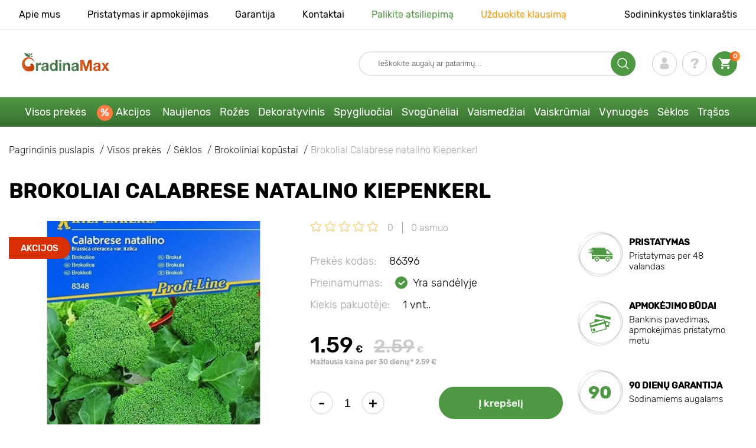

--- FILE ---
content_type: text/html; charset=UTF-8
request_url: https://gradinamax.lt/product/brokoliai-calabrese-natalino-kiepenkerl
body_size: 22334
content:
<!doctype html>
<html lang="lt">
    <head>
        
        <meta charset="utf-8">
    <meta http-equiv="X-UA-Compatible" content="IE=edge"> 
    <meta name="viewport" content="width=device-width, initial-scale=1.0">
    <link rel="icon" href="/favicon.ico" type="image/x-icon">
    <meta name="msapplication-TileColor" content="#ffffff"/>
    <meta name="msapplication-square150x150logo" content="logo.png"/>
    
    <meta property="og:locale" content="lt_LT" />

    <meta name="google-site-verification" content="wqdoKmscpnBmMPzwV00w03INUvIzev1lRHPKIzBcq6Y" />
    
            
        
                                                    
                        
    
                <meta name="robots" content="index, follow" />
        
            
        <link rel="canonical" href="https://gradinamax.lt/product/brokoliai-calabrese-natalino-kiepenkerl" />
    <meta property="og:type" content="website">
    <meta property="og:url" content="https://gradinamax.lt/product/brokoliai-calabrese-natalino-kiepenkerl">          
                    <title>Brokoliai Calabrese natalino Kiepenkerl (86396): sėklos Kupuj korzystniej w GradinaMax.lt</title>
    <meta property="og:title" content="Brokoliai Calabrese natalino Kiepenkerl (86396): sėklos Kupuj korzystniej w GradinaMax.lt">
            <meta name="description" content="Brokoliai Calabrese natalino Kiepenkerl (86396) - Svajonių sodas su GradinaMax.lt ✔ 30 dienų grąžinti prekes ✔ Kvalifikuoti sodinukai  SKAMBINTI ">
    <meta property="og:description" content="Brokoliai Calabrese natalino Kiepenkerl (86396) - Svajonių sodas su GradinaMax.lt ✔ 30 dienų grąžinti prekes ✔ Kvalifikuoti sodinukai  SKAMBINTI ">
                <link rel="image_src" href="https://gradinamax.lt/uploads/catalog_products/brokoliai-calabrese-natalino-kiepenkerl_1.jpg">
    <meta name="twitter:image" content="https://gradinamax.lt/uploads/catalog_products/brokoliai-calabrese-natalino-kiepenkerl_1.jpg">
    <meta property="og:image" content="https://gradinamax.lt/uploads/catalog_products/brokoliai-calabrese-natalino-kiepenkerl_1.jpg">
    <meta property="og:image:type" content="image/jpeg" />
        
        
    <meta name="csrf-token" content="ahLltpkOldqK6jYH6vackpW3ZFPnfNv7b9d3wiWd">
        <script>
    const bkr_currency = 'EUR';
    const bkr_user_id = '0';
    const bkr_user_tracking_id = 'j87siho5jgawlf2xy5wbk7d700ig2hdv';
    const bkr_user_email = '';
</script>

    
                                    <!--{-{ mix('/css/'.$styles.'.css') }}-->
        <link rel="stylesheet" href="https://lt.s.bekhost.com//front/css/page_product.css?id=dcf04e9543534988f759e0fca8f6ded5">
        
            
    <link rel="dns-prefetch" href="//fonts.googleapis.com">
    <link rel="dns-prefetch" href="//static.criteo.net">
    <link rel="dns-prefetch" href="//connect.facebook.net">
    <link rel="dns-prefetch" href="//googletagmanager.com">
    <link rel="dns-prefetch" href="//ams.creativecdn.com">
    <link rel="dns-prefetch" href="//sslwidget.criteo.com">
    <link rel="dns-prefetch" href="//google-analytics.com">
    <link rel="dns-prefetch" href="//googleadservices.com">
    <link rel="dns-prefetch" href="//mc.yandex.ru">

    <link rel="dns-prefetch" href="//cdn.polyfill.io">

    <!-- Google Tag Manager -->
    <script>(function(w,d,s,l,i){w[l]=w[l]||[];w[l].push({'gtm.start':
    new Date().getTime(),event:'gtm.js'});var f=d.getElementsByTagName(s)[0],
    j=d.createElement(s),dl=l!='dataLayer'?'&l='+l:'';j.async=true;j.src=
    'https://www.googletagmanager.com/gtm.js?id='+i+dl;f.parentNode.insertBefore(j,f);
    })(window,document,'script','dataLayer','GTM-52KHT4V');</script>
    <!-- End Google Tag Manager -->        
        <!-- Microdata Product card -->
    <script type="application/ld+json">
    {
        "@context": "https://schema.org/",
        "@type": "Product",
        "name": "Brokoliai Calabrese natalino Kiepenkerl",
        "image": [
                            "https://lt.s.bekhost.com/uploads/catalog_products/tmp_330/brokoliai-calabrese-natalino-kiepenkerl_1.jpg"                ],
        "description": "Brokoliai Calabrese natalino Kiepenkerl - derlinga veislė, kuri džiugins gausiu derliumi ir puikiu skoniu. Tinkamai prižiūrint, pranoksta šios veislės savybes ir tiesiog duoda gausų derlių. Reikalinga priežiūra: reikia laistyti, tręšti, šalinti piktžoles ir purenti dirvą.Brokoliai Calabrese natalino Kiepenkerl - sėkminga veislė, už kurią padėkosite! Būtinai užsisakykite sėklų ir liksite labai patenkinti!",
        "sku": "86396",
        "mpn": "86396",

        
        "offers": {
            "@type": "Offer",
            "url": "https://gradinamax.lt/product/brokoliai-calabrese-natalino-kiepenkerl",
            "priceCurrency": "EUR",
            "price": "1.59",
            "availability": "http://schema.org/InStock"
        }
    }
    </script>
        
            
    </head> 
    
    <body class="product">
        <!-- React bkrApp: -->
<div id="bkrApp"></div>
<!-- React bkrApp -->

<!-- Stacked DOMs: -->
        <div id="dataLayerSingleItem"></div>
            <div id="dataLayerMultipleItems"></div>
    <!-- Stacked DOMs -->
        <!-- Google Tag Manager (noscript) -->
    <noscript><iframe src="https://www.googletagmanager.com/ns.html?id=GTM-52KHT4V"
    height="0" width="0" style="display:none;visibility:hidden"></iframe></noscript>
    <!-- End Google Tag Manager (noscript) -->
        <header>

            <div class="header_top_wrap">
                <div class="container">
                    <div class="header_top">
                        <ul class="menu menu_right">
                            <li><a href="https://gradinamax.lt/apie-mus">Apie mus</a></li>                            
                            <li><a href="https://gradinamax.lt/pristatymas-ir-apmokejimas">Pristatymas ir apmokėjimas</a></li>
                            <li><a href="https://gradinamax.lt/garantija">Garantija</a></li>
                            <li><a href="https://gradinamax.lt/kontakt">Kontaktai</a></li>
                            <li><a class="green" href="https://gradinamax.lt/reviews">Palikite atsiliepimą</a></li>
                            <li><a class="orange" href="https://gradinamax.lt/support">Užduokite klausimą</a></li>
                        </ul>
                        <div class="header_top_left">
                            <ul class="menu menu_left">
                                <li><a href="https://gradinamax.lt/articles">Sodininkystės tinklaraštis</a></li>
                            </ul>                            
                                                                                </div>
                    </div>
                </div>
            </div>

            <div class="header_middle_wrap">
                <div class="container">
                    <div class="header">
                        <button class="menu_btn" aria-label="burger_menu"><i class="burger_ico"></i></button>
                        <a href="https://gradinamax.lt" class="logo">
                            <img src="https://lt.s.bekhost.com/front/img/logo-pl.svg?2023-08-15" alt="Sklep GradinaMax Lietuva" title="Sklep GradinaMax">
                        </a>
                        <div class="phones_block">
                            &nbsp;
                        </div>
                        <div class="header_left">
                            
                            <form class="search_form" role="search" action="https://gradinamax.lt/search" method="get">
                                
                                                                
                                <input type="text" class="search_input" name="q" aria-label="Search" placeholder="Ieškokite augalų ar patarimų..." autocomplete="off" />
                                <div class="search_btn">
                                    <input type="submit" class="search_btn_input">
                                    <svg version="1.1" id="Слой_1" xmlns="http://www.w3.org/2000/svg" xmlns:xlink="http://www.w3.org/1999/xlink" x="0px" y="0px" viewBox="0 0 512 512" xml:space="preserve"> <g> <path d="M495,466.2L377.2,348.4c29.2-35.6,46.8-81.2,46.8-130.9C424,103.5,331.5,11,217.5,11C103.4,11,11,103.5,11,217.5 S103.4,424,217.5,424c49.7,0,95.2-17.5,130.8-46.7L466.1,495c8,8,20.9,8,28.9,0C503,487.1,503,474.1,495,466.2z M217.5,382.9 C126.2,382.9,52,308.7,52,217.5S126.2,52,217.5,52C308.7,52,383,126.3,383,217.5S308.7,382.9,217.5,382.9z"/> </g> </svg>
                                </div>
                                
                                <div class="auto_help none">
                                    <div id="search-products" class="auto_help_item none">
                                        <div class="help_title">Prekės</div>
                                        <div class="help_body"></div>
                                    </div>
                                    <div id="search-categories" class="auto_help_item none">
                                        <div class="help_title">Kategorijos</div>
                                        <div class="help_body"></div>
                                    </div>
                                    <div id="search-articles" class="auto_help_item none">
                                        <div class="help_title">Straipsniai sodininkams</div>
                                        <div class="help_body"></div>
                                    </div>
                                    <div id="search-pages" class="auto_help_item none">
                                        <div class="help_title">Puslapiai</div>
                                        <div class="help_body"></div>
                                    </div>
                                    <div id="search-recent" class="auto_help_item none">
                                        <div class="help_title">Prekių peržiūros istorija</div>
                                        <div class="help_body"></div>
                                    </div>
                                </div>
                                
                            </form>
                            
                            <div class="header_icons">
                                <button class="search_mob_btn" aria-label="search_mob">
                                    <svg version="1.1" id="Слой_1" xmlns="http://www.w3.org/2000/svg" xmlns:xlink="http://www.w3.org/1999/xlink" x="0px" y="0px" viewBox="0 0 512 512" xml:space="preserve"> <g> <path d="M495,466.2L377.2,348.4c29.2-35.6,46.8-81.2,46.8-130.9C424,103.5,331.5,11,217.5,11C103.4,11,11,103.5,11,217.5 S103.4,424,217.5,424c49.7,0,95.2-17.5,130.8-46.7L466.1,495c8,8,20.9,8,28.9,0C503,487.1,503,474.1,495,466.2z M217.5,382.9 C126.2,382.9,52,308.7,52,217.5S126.2,52,217.5,52C308.7,52,383,126.3,383,217.5S308.7,382.9,217.5,382.9z"/> </g> </svg>
                                </button>
                                <div class="login-show user_ico onclick" >
                                    <svg version="1.1" id="Capa_1" xmlns="http://www.w3.org/2000/svg" xmlns:xlink="http://www.w3.org/1999/xlink" x="0px" y="0px" viewBox="0 0 350 350" xml:space="preserve"> <g> <path d="M175,171.2c38.9,0,70.5-38.3,70.5-85.6C245.5,38.3,235.1,0,175,0s-70.5,38.3-70.5,85.6C104.5,132.9,136.1,171.2,175,171.2z "/> <path d="M41.9,301.9C41.9,299,41.9,301,41.9,301.9L41.9,301.9z"/> <path d="M308.1,304.1C308.1,303.3,308.1,298.6,308.1,304.1L308.1,304.1z"/> <path d="M307.9,298.4c-1.3-82.3-12.1-105.8-94.4-120.7c0,0-11.6,14.8-38.6,14.8s-38.6-14.8-38.6-14.8 c-81.4,14.7-92.8,37.8-94.3,118c-0.1,6.5-0.2,6.9-0.2,6.1c0,1.4,0,4.1,0,8.7c0,0,19.6,39.5,133.1,39.5 c113.5,0,133.1-39.5,133.1-39.5c0-3,0-5,0-6.4C308.1,304.6,308,303.7,307.9,298.4z"/> </g> </svg>
                                </div>
                                <div class="question_ico onclick" onclick="location.href='https://gradinamax.lt/faq'"></div>
                                <div class="cart_ico cart-empty" data-link="https://gradinamax.lt/cart">
                                    <svg version="1.1" id="Capa_1" xmlns="http://www.w3.org/2000/svg" xmlns:xlink="http://www.w3.org/1999/xlink" x="0px" y="0px" viewBox="0 0 510 510" xml:space="preserve"> <g> <g id="shopping-cart"> <path d="M153,408c-28.1,0-51,23-51,51s22.9,51,51,51s51-23,51-51S181.1,408,153,408z M0,0v51h51l91.8,193.8L107.1,306 c-2.6,7.6-5.1,17.9-5.1,25.5c0,28,22.9,51,51,51h306v-51H163.2c-2.6,0-5.1-2.5-5.1-5.1v-2.6l22.9-43.4h188.7 c20.4,0,35.7-10.2,43.4-25.5l91.8-165.7c5.1-5.1,5.1-7.7,5.1-12.8c0-15.3-10.2-25.5-25.5-25.5H107.1L84.2,0H0z M408,408 c-28,0-51,23-51,51s23,51,51,51s51-23,51-51S436,408,408,408z"/> </g> </g> </svg>
                                    <span class="count">0</span>
                                </div>





                            </div>
                        </div>
                    </div>
                </div>
            </div>

            <div class="nav_menu_block">
                <div class="container">
                    <ul class="menu">
                                                                            <li>
                                <a class=" main-link" href="https://gradinamax.lt/catalog">Visos prekės</a>                            </li>
                                                                                                    <li>
                                <a class="stock main-link" href="https://gradinamax.lt/pardavimas">Akcijos</a>                            </li>
                                                                                                    <li>
                                <a class=" main-link" href="https://gradinamax.lt/catalog/new">Naujienos</a>                            </li>
                                                                                                    <li class="dropdown">
                                <a class=" main-link" href="https://gradinamax.lt/catalog/rozes">Rožės</a>                                <div class="sub_menu">
                                    <div class="inner_content">
                                        <div class="menu--teaser image">
                                            <a href="https://gradinamax.lt/catalog/rozes">
                                                                                                <img src="https://lt.s.bekhost.com/uploads/site_menu/rozes_img.jpg?1743009518" alt="Visos prekės - -60% Rožės - GradinaMax Lietuva" title="Visos prekės - -60% Rožės">
                                                <span class="title">-60% Rožės</span>
                                            </a>
                                        </div>
                                        <div class="menu--list">
                                                                                                                                    <div class="list_column">
                                                <div class="title ">
                                                    <a class="link_label" href="https://gradinamax.lt/catalog/rozes-laipiojancios">Vijoklinės rožės</a>                                                    
                                                </div>
                                                <ul>
                                                        <li><label class="link_label" href="https://gradinamax.lt/product/rozes-laipiojancios-climbing-iceberg">Vijoklinė rožė Climbing Iceberg</label></li>
                                                                    <li><label class="link_label" href="https://gradinamax.lt/product/rozes-laipiojancios-pierre-de-ronsard">Vijoklinė rožė Pierre de Ronsard</label></li>
                                                                    <li><label class="link_label" href="https://gradinamax.lt/product/vijokline-roze-susie">Vijoklinė rožė Susie</label></li>
                        </ul>
                                            </div>
                                                                                                                                    <div class="list_column">
                                                <div class="title ">
                                                    <label class="link_label" href="https://gradinamax.lt/catalog/roziu-purskalas">Rožių mini</label>                                                    
                                                </div>
                                                <ul>
                                                        <li><label class="link_label" href="https://gradinamax.lt/product/rozes-big-bang">Rožės mini Big Bang</label></li>
                                                                    <li><label class="link_label" href="https://gradinamax.lt/product/english-rose-lady-of-shalott">Rose Lady of Shalott</label></li>
                        </ul>
                                            </div>
                                                                                                                                    <div class="list_column">
                                                <div class="title ">
                                                    <a class="link_label" href="https://gradinamax.lt/catalog/roziu-puokste">Floribunda rožė</a>                                                    
                                                </div>
                                                <ul>
                                                        <li><label class="link_label" href="https://gradinamax.lt/product/krumine-roze-adore-aroma">Floribunda rožė Adore Aroma</label></li>
                                                                    <li><a class="link_label" href="https://gradinamax.lt/product/roziu-puokste-blue-violet">Floribunda rožė Blue &amp; Violet</a></li>
                                                                    <li><a class="link_label" href="https://gradinamax.lt/product/roziu-puokste-nina">Floribunda rožė Nina</a></li>
                        </ul>
                                            </div>
                                                                                                                                    <div class="list_column">
                                                <div class="title ">
                                                    <a class="link_label" href="https://gradinamax.lt/catalog/rozes-stambiaziedes">Stambiažiedės rožės</a>                                                    
                                                </div>
                                                <ul>
                                                        <li><label class="link_label" href="https://gradinamax.lt/product/rozes-stambiaziedes-blue-monday">Stambiažiedė rožė Blue Monday</label></li>
                                                                    <li><a class="link_label" href="https://gradinamax.lt/product/rozes-stambiaziedes-casanova">Stambiažiedė rožė Casanova</a></li>
                                                                    <li><label class="link_label" href="https://gradinamax.lt/product/stambiaziede-roze-gorgeous-paramount">Stambiažiedė rožė Gorgeous Paramount</label></li>
                        </ul>
                                            </div>
                                                                                                                                    <div class="list_column">
                                                <div class="title ">
                                                    <label class="link_label" href="https://gradinamax.lt/catalog/new/rozes">Naujos rožės</label>                                                    
                                                </div>
                                                <ul>
                                                        <li><label class="link_label" href="https://gradinamax.lt/product/roziu-puokste-pink-meilove">Floribunda rožė Pink Meilove</label></li>
                                                                    <li><label class="link_label" href="https://gradinamax.lt/product/rozes-stambiaziedes-magia-nera">Stambiažiedė rožė Magia Nera</label></li>
                        </ul>
                                            </div>
                                                                                                                                    <div class="list_column">
                                                <div class="title ">
                                                    <label class="link_label" href="https://gradinamax.lt/catalog/english-rose">English Rose</label>                                                    
                                                </div>
                                                <ul>
                                                        <li><label class="link_label" href="https://gradinamax.lt/product/rozes-laipiojancios-boscobel">English Rose Boscobel</label></li>
                                                                    <li><label class="link_label" href="https://gradinamax.lt/product/rozes-laipiojancios-desdemona">English Rose Desdemona</label></li>
                                                                    <li><label class="link_label" href="https://gradinamax.lt/product/rozes-laipiojancios-golden-celebration">English Rose Golden Celebration</label></li>
                        </ul>
                                            </div>
                                                                                                                                    <div class="list_column">
                                                <div class="title ">
                                                    <label class="link_label" href="https://gradinamax.lt/catalog/sobieszek/rozes">Rožės Sobieszek</label>                                                    
                                                </div>
                                                <ul>
                                                        <li><label class="link_label" href="https://gradinamax.lt/product/krumine-roze-allgold">Floribunda rožė Allgold</label></li>
                                                                    <li><label class="link_label" href="https://gradinamax.lt/product/rozes-stambiaziedes-peace">Stambiažiedė rožė Peace</label></li>
                                                                    <li><label class="link_label" href="https://gradinamax.lt/product/vijokline-roze-orange-climbing">Vijoklinė rožė Orange Climbing</label></li>
                        </ul>
                                            </div>
                                                                                                                                    <div class="list_column">
                                                <div class="title ">
                                                    <label class="link_label" href="https://gradinamax.lt/catalog/frank-coenders/rozes">Frank Coenders rožės</label>                                                    
                                                </div>
                                                <ul>
                                                        <li><label class="link_label" href="https://gradinamax.lt/catalog/rozes-fashion">Rožės Fashion</label></li>
                                                                    <li><label class="link_label" href="https://gradinamax.lt/catalog/rozes-vaza">Rožės Vaza</label></li>
                        </ul>
                                            </div>
                                                                                                                                    <div class="list_column">
                                                <div class="title ">
                                                    <label class="link_label" href="https://gradinamax.lt/catalog/i-puoda/rozes">Į puodą rožės</label>                                                    
                                                </div>
                                                <ul>
                                                        <li><label class="link_label" href="https://gradinamax.lt/product/roziu-puokste-kimono">Floribunda rožė Kimono</label></li>
                                                                    <li><label class="link_label" href="https://gradinamax.lt/product/rozes-stambiaziedes-chopin">Stambiažiedė rožė Chopin</label></li>
                                                                    <li><a class="link_label" href="https://gradinamax.lt/product/rozes-laipiojancios-mushimara">Vijoklinė rožė Mushimara</a></li>
                        </ul>
                                            </div>
                                                                                                                                    <div class="list_column">
                                                <div class="title ">
                                                    <label class="link_label" href="https://gradinamax.lt/catalog/lukasz-rojewski/rozes">Rožės Łukasz Rojewski</label>                                                    
                                                </div>
                                                <ul>
                                                        <li><label class="link_label" href="https://gradinamax.lt/product/floribunda-roze-czeslaw-milosz">Floribunda rožė Czeslaw Milosz</label></li>
                                                                    <li><label class="link_label" href="https://gradinamax.lt/product/floribunda-roze-missgranger">Floribunda rožė Miss.Granger</label></li>
                                                                    <li><label class="link_label" href="https://gradinamax.lt/product/floribunda-roze-zorza">Floribunda rožė Zorza</label></li>
                        </ul>
                                            </div>
                                                                                                                                    <div class="list_column">
                                                <div class="title ">
                                                    <label class="link_label" href="https://gradinamax.lt/catalog/barni/rozes">Barni rožės</label>                                                    
                                                </div>
                                                <ul>
                                                        <li><label class="link_label" href="https://gradinamax.lt/catalog/rozes-le-nostalgiche">Rožės Le Nostalgiche</label></li>
                                                                    <li><label class="link_label" href="https://gradinamax.lt/catalog/rozes-le-toscane">Rožės Le Toscane</label></li>
                        </ul>
                                            </div>
                                                                                                                                    <div class="list_column">
                                                <div class="title ">
                                                    <a class="link_label" href="https://gradinamax.lt/catalog/dekoratyviniai-augalai">Geriausia draugija rožėms</a>                                                    
                                                </div>
                                                <ul>
                                                        <li><a class="link_label" href="https://gradinamax.lt/catalog/clematis">Clematis</a></li>
                                                                    <li><a class="link_label" href="https://gradinamax.lt/catalog/kadagys">Kadagys</a></li>
                                                                    <li><a class="link_label" href="https://gradinamax.lt/catalog/levandos">Levandos</a></li>
                        </ul>
                                            </div>
                                                                                    </div>
                                    </div>
                                </div>
                            </li>
                                                                                                    <li class="dropdown">
                                <a class=" main-link" href="https://gradinamax.lt/catalog/dekoratyviniai-augalai">Dekoratyvinis</a>                                <div class="sub_menu">
                                    <div class="inner_content">
                                        <div class="menu--teaser image">
                                            <a href="https://gradinamax.lt/catalog/dekoratyviniai-augalai">
                                                                                                <img src="https://lt.s.bekhost.com/uploads/site_menu/dekoratyvinis_img.jpg?1736956811" alt="Visos prekės - -50% augalams, skirtiems gražiam sodui - GradinaMax Lietuva" title="Visos prekės - -50% augalams, skirtiems gražiam sodui">
                                                <span class="title">-50% augalams, skirtiems gražiam sodui</span>
                                            </a>
                                        </div>
                                        <div class="menu--list">
                                                                                                                                    <div class="list_column">
                                                <div class="title ">
                                                    <label class="link_label" href="https://gradinamax.lt/catalog/bestseller/dekoratyviniai-augalai">Bestseleriai dekoratyviniai augalai</label>                                                    
                                                </div>
                                                                                            </div>
                                                                                                                                    <div class="list_column">
                                                <div class="title ">
                                                    <a class="link_label" href="https://gradinamax.lt/catalog/dekoratyviniai-krumai">Dekoratyviniai krūmai</a>                                                    
                                                </div>
                                                <ul>
                                                        <li><label class="link_label" href="https://gradinamax.lt/catalog/azalija">Azalijos</label></li>
                                                                    <li><label class="link_label" href="https://gradinamax.lt/catalog/bananas">Bananas</label></li>
                                                                    <li><label class="link_label" href="https://gradinamax.lt/catalog/citrinmedis">Citrinmedis</label></li>
                                                                    <li><a class="link_label" href="https://gradinamax.lt/catalog/forzitija">Forsitijos</a></li>
                                                                    <li><label class="link_label" href="https://gradinamax.lt/catalog/kamelija">Kamelija</label></li>
                                                                    <li><a class="link_label" href="https://gradinamax.lt/catalog/cortaderia">Pampų žolė</a></li>
                                                                    <li><label class="link_label" href="https://gradinamax.lt/catalog/raugerskis">Raugerškiai</label></li>
                                                                    <li><a class="link_label" href="https://gradinamax.lt/catalog/rododendras">Rododendrai</a></li>
                        </ul>
                                            </div>
                                                                                                                                    <div class="list_column">
                                                <div class="title ">
                                                    <label class="link_label" href="https://gradinamax.lt/catalog/ilgai-zydinti/dekoratyviniai-augalai">Gėlininko pasirinkimas</label>                                                    
                                                </div>
                                                                                            </div>
                                                                                                                                    <div class="list_column">
                                                <div class="title ">
                                                    <a class="link_label" href="https://gradinamax.lt/catalog/vijokliai">Vijokliai</a>                                                    
                                                </div>
                                                <ul>
                                                        <li><a class="link_label" href="https://gradinamax.lt/catalog/budleja">Budlėjos</a></li>
                                                                    <li><a class="link_label" href="https://gradinamax.lt/catalog/campsis">Campsis</a></li>
                                                                    <li><a class="link_label" href="https://gradinamax.lt/catalog/clematis">Clematis</a></li>
                                                                    <li><a class="link_label" href="https://gradinamax.lt/catalog/levandos">Levandos</a></li>
                                                                    <li><label class="link_label" href="https://gradinamax.lt/catalog/mandevile">Mandevilė</label></li>
                                                                    <li><label class="link_label" href="https://gradinamax.lt/catalog/sausmedis">Sausmedžiai</label></li>
                                                                    <li><label class="link_label" href="https://gradinamax.lt/catalog/vynvytis-penkialapis">Virdžinijos vijokliai</label></li>
                                                                    <li><label class="link_label" href="https://gradinamax.lt/catalog/visterija">Visterijos</label></li>
                        </ul>
                                            </div>
                                                                                                                                    <div class="list_column">
                                                <div class="title ">
                                                    <label class="link_label" href="https://gradinamax.lt/catalog/i-puoda/dekoratyviniai-augalai">Į puodą</label>                                                    
                                                </div>
                                                                                            </div>
                                                                                                                                    <div class="list_column">
                                                <div class="title ">
                                                    <a class="link_label" href="https://gradinamax.lt/catalog/dekoratyviniai-medziai">Dekoratyviniai medžiai</a>                                                    
                                                </div>
                                                <ul>
                                                        <li><a class="link_label" href="https://gradinamax.lt/catalog/alyva">Alyva</a></li>
                                                                    <li><a class="link_label" href="https://gradinamax.lt/catalog/magnolija">Magnolijos</a></li>
                                                                    <li><label class="link_label" href="https://gradinamax.lt/catalog/visterija">Visterijos</label></li>
                        </ul>
                                            </div>
                                                                                                                                    <div class="list_column">
                                                <div class="title ">
                                                    <a class="link_label" href="https://gradinamax.lt/catalog/hortenzija">Hortenzija</a>                                                    
                                                </div>
                                                <ul>
                                                        <li><label class="link_label" href="https://gradinamax.lt/catalog/krumine-hortenzija">Krūminė hortenzija</label></li>
                                                                    <li><label class="link_label" href="https://gradinamax.lt/catalog/puokste-hortenziju">Puokštė hortenzijų</label></li>
                                                                    <li><label class="link_label" href="https://gradinamax.lt/catalog/sodo-hortenzija">Sodo hortenzija</label></li>
                        </ul>
                                            </div>
                                                                                                                                    <div class="list_column">
                                                <div class="title ">
                                                    <label class="link_label" href="https://gradinamax.lt/catalog/trasos">Trąšos</label>                                                    
                                                </div>
                                                                                            </div>
                                                                                                                                    <div class="list_column">
                                                <div class="title ">
                                                    <label class="link_label" href="https://gradinamax.lt/catalog/geriausia-draugija-rozems/dekoratyviniai-augalai">Geriausia draugija rožėms</label>                                                    
                                                </div>
                                                <ul>
                                                        <li><label class="link_label" href="https://gradinamax.lt/catalog/dekoratyvinis-cesnakas-allium">Allium</label></li>
                                                                    <li><a class="link_label" href="https://gradinamax.lt/catalog/clematis">Clematis</a></li>
                                                                    <li><a class="link_label" href="https://gradinamax.lt/catalog/levandos">Levandos</a></li>
                        </ul>
                                            </div>
                                                                                                                                    <div class="list_column">
                                                <div class="title ">
                                                    <label class="link_label" href="https://gradinamax.lt/catalog/i-puoda/dekoratyviniai-augalai/kambariniai-augalai">Kambariniai augalai</label>                                                    
                                                </div>
                                                <ul>
                                                        <li><a class="link_label" href="https://gradinamax.lt/catalog/hibiscus">Hibiscus</a></li>
                                                                    <li><a class="link_label" href="https://gradinamax.lt/catalog/pasiflora">Pasifloros</a></li>
                                                                    <li><a class="link_label" href="https://gradinamax.lt/catalog/tunbergija">Tunbergijos</a></li>
                        </ul>
                                            </div>
                                                                                    </div>
                                    </div>
                                </div>
                            </li>
                                                                                                    <li class="dropdown">
                                <a class=" main-link" href="https://gradinamax.lt/catalog/spygliuociai-augalai">Spygliuočiai</a>                                <div class="sub_menu">
                                    <div class="inner_content">
                                        <div class="menu--teaser image">
                                            <a href="https://gradinamax.lt/catalog/spygliuociai-augalai">
                                                                                                <img src="https://lt.s.bekhost.com/uploads/site_menu/spygliuociai_img.jpg?1753279901" alt="Visos prekės - -20% spygliuočių augalams - GradinaMax Lietuva" title="Visos prekės - -20% spygliuočių augalams">
                                                <span class="title">-20% spygliuočių augalams</span>
                                            </a>
                                        </div>
                                        <div class="menu--list">
                                                                                                                                    <div class="list_column">
                                                <div class="title ">
                                                    <label class="link_label" href="https://gradinamax.lt/catalog/bestseller/spygliuociai-augalai">Bestseleriai spygliuočiai</label>                                                    
                                                </div>
                                                                                            </div>
                                                                                                                                    <div class="list_column">
                                                <div class="title ">
                                                    <a class="link_label" href="https://gradinamax.lt/catalog/egle">Eglės</a>                                                    
                                                </div>
                                                <ul>
                                                        <li><a class="link_label" href="https://gradinamax.lt/product/egle-kaibab">Eglė Kaibab</a></li>
                                                                    <li><a class="link_label" href="https://gradinamax.lt/product/egle-korejas">Eglė korejas</a></li>
                                                                    <li><a class="link_label" href="https://gradinamax.lt/product/egle-majestic-blue">Eglė Majestic Blue</a></li>
                        </ul>
                                            </div>
                                                                                                                                    <div class="list_column">
                                                <div class="title ">
                                                    <a class="link_label" href="https://gradinamax.lt/catalog/spygliuociu-krumynai">Spygliuočių krūmynai</a>                                                    
                                                </div>
                                                                                            </div>
                                                                                                                                    <div class="list_column">
                                                <div class="title ">
                                                    <a class="link_label" href="https://gradinamax.lt/catalog/kadagys">Kadagys</a>                                                    
                                                </div>
                                                <ul>
                                                        <li><a class="link_label" href="https://gradinamax.lt/product/kadagys-blue-arrow">Kadagys Blue Arrow</a></li>
                                                                    <li><a class="link_label" href="https://gradinamax.lt/product/kadagys-blue-chip">Kadagys Blue Chip</a></li>
                                                                    <li><label class="link_label" href="https://gradinamax.lt/product/kadagys-blue-carpet">Kadagys Blue Carpet</label></li>
                        </ul>
                                            </div>
                                                                                                                                    <div class="list_column">
                                                <div class="title ">
                                                    <a class="link_label" href="https://gradinamax.lt/catalog/spygliuociai">Spygliuočiai</a>                                                    
                                                </div>
                                                                                            </div>
                                                                                                                                    <div class="list_column">
                                                <div class="title ">
                                                    <label class="link_label" href="https://gradinamax.lt/catalog/puikus-pasiulymas/tuja">Puikus pasiūlymas!</label>                                                    
                                                </div>
                                                <ul>
                                                        <li><a class="link_label" href="https://gradinamax.lt/product/puikus-pasiulymas-spygliuociu-duet-rinkinys-2-sodinuku-rinkinys">Puikus pasiūlymas! Spygliuočių Duet rinkinys, 2 sodinukų rinkinys</a></li>
                                                                    <li><a class="link_label" href="https://gradinamax.lt/product/puikus-pasiulymas-spygliuociu-augalu-sodinuku-rinkinys-misko-sodas-3-sodinuku-rinkinys">Puikus pasiūlymas! Spygliuočių augalų sodinukų rinkinys &quot;Miško sodas&quot;, 3 sodinukų rinkinys</a></li>
                        </ul>
                                            </div>
                                                                                                                                    <div class="list_column">
                                                <div class="title ">
                                                    <label class="link_label" href="https://gradinamax.lt/catalog/trasos">Trąšos</label>                                                    
                                                </div>
                                                                                            </div>
                                                                                                                                    <div class="list_column">
                                                <div class="title ">
                                                    <a class="link_label" href="https://gradinamax.lt/catalog/tuja">Tuja</a>                                                    
                                                </div>
                                                <ul>
                                                        <li><label class="link_label" href="https://gradinamax.lt/product/tuja-smaragd">Tuja Smaragd</label></li>
                                                                    <li><a class="link_label" href="https://gradinamax.lt/product/tuja-columna">Tuja Columna</a></li>
                                                                    <li><label class="link_label" href="https://gradinamax.lt/product/tuja-danica">Tuja Danica</label></li>
                        </ul>
                                            </div>
                                                                                    </div>
                                    </div>
                                </div>
                            </li>
                                                                                                    <li class="dropdown">
                                <a class=" main-link" href="https://gradinamax.lt/catalog/rudeniniai-geliu-svoguneliai">Svogūnėliai</a>                                <div class="sub_menu">
                                    <div class="inner_content">
                                        <div class="menu--teaser image">
                                            <a href="https://gradinamax.lt/catalog/rudeniniai-geliu-svoguneliai">
                                                                                                <img src="https://lt.s.bekhost.com/uploads/site_menu/svoguneliai_img.png?1752666759" alt="Visos prekės - Rudeniniai gėlių svogūnėliai - GradinaMax Lietuva" title="Visos prekės - Rudeniniai gėlių svogūnėliai">
                                                <span class="title">Rudeniniai gėlių svogūnėliai</span>
                                            </a>
                                        </div>
                                        <div class="menu--list">
                                                                                                                                    <div class="list_column">
                                                <div class="title ">
                                                    <label class="link_label" href="https://gradinamax.lt/catalog/bestseller/rudeniniai-geliu-svoguneliai">Bestseleriai gėlių svogūnėliai</label>                                                    
                                                </div>
                                                                                            </div>
                                                                                                                                    <div class="list_column">
                                                <div class="title ">
                                                    <a class="link_label" href="https://gradinamax.lt/catalog/hiacintas">Hiacintai</a>                                                    
                                                </div>
                                                <ul>
                                                        <li><label class="link_label" href="https://gradinamax.lt/catalog/hiacintas-pilnas">Hiacintas pilnas</label></li>
                                                                    <li><label class="link_label" href="https://gradinamax.lt/catalog/rytu-hiacintas">Rytų hiacintas</label></li>
                        </ul>
                                            </div>
                                                                                                                                    <div class="list_column">
                                                <div class="title ">
                                                    <label class="link_label" href="https://gradinamax.lt/catalog/irisas">Irisai</label>                                                    
                                                </div>
                                                <ul>
                                                        <li><label class="link_label" href="https://gradinamax.lt/catalog/new/irisas">Irisai NEW</label></li>
                                                                    <li><a class="link_label" href="https://gradinamax.lt/product/puikus-pasiulymas-irisas-su-gyslomis-spalvu-misinys">Irisas su gyslomis, spalvų mišinys</a></li>
                                                                    <li><label class="link_label" href="https://gradinamax.lt/catalog/olandiskas-irisas-vilkdagis">Olandiškas irisas (vilkdagis)</label></li>
                                                                    <li><label class="link_label" href="https://gradinamax.lt/catalog/sibirinis-irisasvilkdagis">Sibirinis irisas(vilkdagis)</label></li>
                                                                    <li><label class="link_label" href="https://gradinamax.lt/catalog/tinklinis-irisas">Tinklinis irisas</label></li>
                                                                    <li><label class="link_label" href="https://gradinamax.lt/catalog/vokiskas-irisas-vilkdagis">Vokiškas irisas (vilkdagis)</label></li>
                        </ul>
                                            </div>
                                                                                                                                    <div class="list_column">
                                                <div class="title ">
                                                    <a class="link_label" href="https://gradinamax.lt/catalog/tulpe">Tulpės</a>                                                    
                                                </div>
                                                <ul>
                                                        <li><label class="link_label" href="https://gradinamax.lt/catalog/alyvine-tulpe">Alyvinė tulpė</label></li>
                                                                    <li><label class="link_label" href="https://gradinamax.lt/catalog/dantyta-tulpe">Dantyta tulpė</label></li>
                                                                    <li><label class="link_label" href="https://gradinamax.lt/catalog/daugiaziede-tulpe">Daugiažiedė tulpė</label></li>
                                                                    <li><label class="link_label" href="https://gradinamax.lt/catalog/pilnavidure-tulpe">Pilnavidurė tulpė</label></li>
                                                                    <li><label class="link_label" href="https://gradinamax.lt/catalog/tulipanas-papuzis">Tulipanas papuzis</label></li>
                                                                    <li><label class="link_label" href="https://gradinamax.lt/catalog/tulpe-viridiflora">Tulpė Viridiflora</label></li>
                        </ul>
                                            </div>
                                                                                                                                    <div class="list_column">
                                                <div class="title ">
                                                    <label class="link_label" href="https://gradinamax.lt/catalog/kvepiantis/rudeniniai-geliu-svoguneliai">Kvepiantis</label>                                                    
                                                </div>
                                                                                            </div>
                                                                                                                                    <div class="list_column">
                                                <div class="title ">
                                                    <a class="link_label" href="https://gradinamax.lt/catalog/krokus">Krokai</a>                                                    
                                                </div>
                                                <ul>
                                                        <li><label class="link_label" href="https://gradinamax.lt/catalog/krokusai-botaniniai">Krokusai botaniniai</label></li>
                                                                    <li><label class="link_label" href="https://gradinamax.lt/catalog/stambiaziedis-krokusas">Stambiažiedis krokusas</label></li>
                        </ul>
                                            </div>
                                                                                                                                    <div class="list_column">
                                                <div class="title ">
                                                    <label class="link_label" href="https://gradinamax.lt/catalog/lelija">Lelijos</label>                                                    
                                                </div>
                                                <ul>
                                                        <li><label class="link_label" href="https://gradinamax.lt/catalog/azijos-lelija">Azijos lelija</label></li>
                                                                    <li><label class="link_label" href="https://gradinamax.lt/catalog/lelija-vamzdeline">Lelija vamzdelinė</label></li>
                                                                    <li><label class="link_label" href="https://gradinamax.lt/catalog/milziniska-lelija">Milžiniška lelija</label></li>
                                                                    <li><label class="link_label" href="https://gradinamax.lt/catalog/rytu-lelija">Rytų lelija</label></li>
                                                                    <li><label class="link_label" href="https://gradinamax.lt/catalog/tigrine-lelija">Tigrinė lelija</label></li>
                                                                    <li><a class="link_label" href="https://gradinamax.lt/product/puikus-pasiulymas-milziniska-medzio-lelija-5-svoguneliai">Milžiniška medžio lelija, 5 svogūnėliai</a></li>
                        </ul>
                                            </div>
                                                                                                                                    <div class="list_column">
                                                <div class="title ">
                                                    <label class="link_label" href="https://gradinamax.lt/catalog/new/tulpe">Tulpės NEW</label>                                                    
                                                </div>
                                                <ul>
                                                        <li><label class="link_label" href="https://gradinamax.lt/catalog/botanine-tulpe">Botaninė tulpė</label></li>
                                                                    <li><label class="link_label" href="https://gradinamax.lt/catalog/darvino-tulpe">Darvino tulpė</label></li>
                                                                    <li><label class="link_label" href="https://gradinamax.lt/catalog/fosterio-tulpe">Fosterio tulpė</label></li>
                                                                    <li><label class="link_label" href="https://gradinamax.lt/catalog/kaufmanno-tulpe">Kaufmanno tulpė</label></li>
                                                                    <li><label class="link_label" href="https://gradinamax.lt/catalog/tulpe-greigas">Tulpė Greigas</label></li>
                                                                    <li><label class="link_label" href="https://gradinamax.lt/catalog/tulpe-triumfas">Tulpė Triumfas</label></li>
                        </ul>
                                            </div>
                                                                                                                                    <div class="list_column">
                                                <div class="title ">
                                                    <label class="link_label" href="https://gradinamax.lt/catalog/ilgai-zydinti/rudeniniai-geliu-svoguneliai">Ilgai žydinti</label>                                                    
                                                </div>
                                                                                            </div>
                                                                                                                                    <div class="list_column">
                                                <div class="title ">
                                                    <label class="link_label" href="https://gradinamax.lt/catalog/svogunai/kambariniai-augalai">Kambariniai augalai</label>                                                    
                                                </div>
                                                <ul>
                                                        <li><a class="link_label" href="https://gradinamax.lt/catalog/amarilis">Amarilis</a></li>
                                                                    <li><label class="link_label" href="https://gradinamax.lt/catalog/gloksinija">Gloksinija</label></li>
                        </ul>
                                            </div>
                                                                                                                                    <div class="list_column">
                                                <div class="title ">
                                                    <a class="link_label" href="https://gradinamax.lt/catalog/narcizas">Narcizai</a>                                                    
                                                </div>
                                                <ul>
                                                        <li><label class="link_label" href="https://gradinamax.lt/catalog/miniatiurinis-narcizas">Miniatiūrinis narcizas</label></li>
                                                                    <li><label class="link_label" href="https://gradinamax.lt/catalog/pilnas-narcizas">Pilnas narcizas</label></li>
                                                                    <li><label class="link_label" href="https://gradinamax.lt/catalog/stambiaziedziai-narcizai">Stambiažiedžiai narcizai</label></li>
                                                                    <li><label class="link_label" href="https://gradinamax.lt/catalog/trimito-narcizas">Trimito narcizas</label></li>
                                                                    <li><a class="link_label" href="https://gradinamax.lt/product/narcizas-bella-vista">Narcizas Bella Vista</a></li>
                                                                    <li><a class="link_label" href="https://gradinamax.lt/product/narcizas-vanilla-peach">Narcizas Vanilla Peach</a></li>
                        </ul>
                                            </div>
                                                                                                                                    <div class="list_column">
                                                <div class="title ">
                                                    <label class="link_label" href="https://gradinamax.lt/catalog/i-puoda/rudeniniai-geliu-svoguneliai">Į puodą</label>                                                    
                                                </div>
                                                <ul>
                                                        <li><a class="link_label" href="https://gradinamax.lt/catalog/nilo">Afrikiniai agapantai</a></li>
                                                                    <li><a class="link_label" href="https://gradinamax.lt/catalog/frezija">Frezijos</a></li>
                                                                    <li><a class="link_label" href="https://gradinamax.lt/catalog/juka">Jukos</a></li>
                                                                    <li><a class="link_label" href="https://gradinamax.lt/catalog/snieguole">Pakalnutės</a></li>
                                                                    <li><a class="link_label" href="https://gradinamax.lt/catalog/rugstynes">Rūgštynės</a></li>
                                                                    <li><a class="link_label" href="https://gradinamax.lt/catalog/snieznik">Sniegžydrės</a></li>
                        </ul>
                                            </div>
                                                                                                                                    <div class="list_column">
                                                <div class="title ">
                                                    <label class="link_label" href="https://gradinamax.lt/catalog/svogunai/puikus-pasiulymas">Puikūs pasiūlymai</label>                                                    
                                                </div>
                                                                                            </div>
                                                                                                                                    <div class="list_column">
                                                <div class="title ">
                                                    <label class="link_label" href="https://gradinamax.lt/catalog/new/rudeniniai-geliu-svoguneliai">Rudeniniai gėlių svogūnėliai 2025</label>                                                    
                                                </div>
                                                <ul>
                                                        <li><label class="link_label" href="https://gradinamax.lt/catalog/best-buy-capperline-geliu-svoguneliai">Best Buy Capperline gėlių svogūnėliai</label></li>
                                                                    <li><label class="link_label" href="https://gradinamax.lt/catalog/star-capperline-geliu-svoguneliai">Star Capperline gėlių svogūnėliai</label></li>
                        </ul>
                                            </div>
                                                                                                                                    <div class="list_column">
                                                <div class="title ">
                                                    <label class="link_label" href="https://gradinamax.lt/catalog/mazos-svogunines-geles">Mažos svogūninės gėlės</label>                                                    
                                                </div>
                                                <ul>
                                                        <li><a class="link_label" href="https://gradinamax.lt/catalog/anemonas">Anemonas</a></li>
                                                                    <li><a class="link_label" href="https://gradinamax.lt/catalog/erythronium">Eritronis</a></li>
                                                                    <li><label class="link_label" href="https://gradinamax.lt/catalog/homerija">Homerija</label></li>
                                                                    <li><a class="link_label" href="https://gradinamax.lt/catalog/iksia">Iksijos</a></li>
                                                                    <li><a class="link_label" href="https://gradinamax.lt/catalog/kamasija">Kamasijos</a></li>
                                                                    <li><a class="link_label" href="https://gradinamax.lt/catalog/vedrynas">Vėdrynai</a></li>
                        </ul>
                                            </div>
                                                                                                                                    <div class="list_column">
                                                <div class="title ">
                                                    <a class="link_label" href="https://gradinamax.lt/catalog/svogunai">Kita gėlių svogūnėliai</a>                                                    
                                                </div>
                                                <ul>
                                                        <li><a class="link_label" href="https://gradinamax.lt/catalog/allium">Allium (didieji) česnakai</a></li>
                                                                    <li><a class="link_label" href="https://gradinamax.lt/catalog/sachmatu">Gėlė Margutė</a></li>
                                                                    <li><a class="link_label" href="https://gradinamax.lt/catalog/hiacintas">Hiacintai</a></li>
                                                                    <li><a class="link_label" href="https://gradinamax.lt/catalog/ifeionas">Ifeionai</a></li>
                                                                    <li><a class="link_label" href="https://gradinamax.lt/catalog/snieguole">Pakalnutės</a></li>
                                                                    <li><a class="link_label" href="https://gradinamax.lt/catalog/zydre">Žydrė</a></li>
                        </ul>
                                            </div>
                                                                                    </div>
                                    </div>
                                </div>
                            </li>
                                                                                                    <li class="dropdown">
                                <a class=" main-link" href="https://gradinamax.lt/catalog/vaismedziai">Vaismedžiai</a>                                <div class="sub_menu">
                                    <div class="inner_content">
                                        <div class="menu--teaser image">
                                            <a href="https://gradinamax.lt/catalog/vaismedziai">
                                                                                                <img src="https://lt.s.bekhost.com/uploads/site_menu/vaismedziai_img.jpg?1738083560" alt="Visos prekės - -20% Vaismedžiai - GradinaMax Lietuva" title="Visos prekės - -20% Vaismedžiai">
                                                <span class="title">-20% Vaismedžiai</span>
                                            </a>
                                        </div>
                                        <div class="menu--list">
                                                                                                                                    <div class="list_column">
                                                <div class="title ">
                                                    <label class="link_label" href="https://gradinamax.lt/catalog/bestseller/vaismedziai">Bestseleriai vaismedžiai</label>                                                    
                                                </div>
                                                                                            </div>
                                                                                                                                    <div class="list_column">
                                                <div class="title ">
                                                    <a class="link_label" href="https://gradinamax.lt/catalog/stulpiniai-vaismedziai">Koloniniai vaismedžiai</a>                                                    
                                                </div>
                                                <ul>
                                                        <li><label class="link_label" href="https://gradinamax.lt/catalog/stulpiniai-vaismedziai/abrikosas">Abrikosai</label></li>
                                                                    <li><label class="link_label" href="https://gradinamax.lt/catalog/stulpiniai-vaismedziai/nektarinas">Nektarinai</label></li>
                                                                    <li><label class="link_label" href="https://gradinamax.lt/catalog/stulpiniai-vaismedziai/persikas">Persikai</label></li>
                                                                    <li><label class="link_label" href="https://gradinamax.lt/catalog/stulpiniai-vaismedziai/slyva">Slyvos</label></li>
                                                                    <li><label class="link_label" href="https://gradinamax.lt/catalog/stulpiniai-vaismedziai/tresne">Trešnės</label></li>
                                                                    <li><label class="link_label" href="https://gradinamax.lt/catalog/stulpiniai-vaismedziai/visne">Vyšnios</label></li>
                        </ul>
                                            </div>
                                                                                                                                    <div class="list_column">
                                                <div class="title ">
                                                    <a class="link_label" href="https://gradinamax.lt/catalog/kriause">Kriaušė</a>                                                    
                                                </div>
                                                <ul>
                                                        <li><a class="link_label" href="https://gradinamax.lt/product/kriause-koloniniai-decora">Kriaušė koloniniai Decora</a></li>
                                                                    <li><label class="link_label" href="https://gradinamax.lt/product/par-nashi">Kriaušė Nashi</label></li>
                                                                    <li><label class="link_label" href="https://gradinamax.lt/product/kriause-williams">Kriaušė Williams</label></li>
                        </ul>
                                            </div>
                                                                                                                                    <div class="list_column">
                                                <div class="title ">
                                                    <a class="link_label" href="https://gradinamax.lt/catalog/savidulkes-veisles">Savidulkės veislės</a>                                                    
                                                </div>
                                                                                            </div>
                                                                                                                                    <div class="list_column">
                                                <div class="title ">
                                                    <label class="link_label" href="https://gradinamax.lt/catalog/riesutai/vaismedziai">Riešutai</label>                                                    
                                                </div>
                                                <ul>
                                                        <li><a class="link_label" href="https://gradinamax.lt/catalog/graikiskas">Graikiškas riešutas</a></li>
                                                                    <li><a class="link_label" href="https://gradinamax.lt/catalog/kastonas">Kaštonai</a></li>
                                                                    <li><a class="link_label" href="https://gradinamax.lt/catalog/lazdyno">Lazdyno sodinukai</a></li>
                                                                    <li><a class="link_label" href="https://gradinamax.lt/catalog/migdolas">Migdolai</a></li>
                                                                    <li><a class="link_label" href="https://gradinamax.lt/catalog/pistacija">Pistacijos</a></li>
                                                                    <li><label class="link_label" href="https://gradinamax.lt/catalog/riesutai/puikus-pasiulymas">Puikūs pasiūlymai!</label></li>
                        </ul>
                                            </div>
                                                                                                                                    <div class="list_column">
                                                <div class="title ">
                                                    <label class="link_label" href="https://gradinamax.lt/catalog/obelis">Obelis</label>                                                    
                                                </div>
                                                <ul>
                                                        <li><a class="link_label" href="https://gradinamax.lt/product/obelis-fuji">Obelis Fuji</a></li>
                                                                    <li><a class="link_label" href="https://gradinamax.lt/product/obelis-golden-super">Obelis Golden Super</a></li>
                                                                    <li><a class="link_label" href="https://gradinamax.lt/product/obelis-koloniniai-bolero">Obelis koloniniai Bolero</a></li>
                        </ul>
                                            </div>
                                                                                                                                    <div class="list_column">
                                                <div class="title ">
                                                    <label class="link_label" href="https://gradinamax.lt/catalog/apsaugos-priemones">Apsaugos priemonės</label>                                                    
                                                </div>
                                                                                            </div>
                                                                                                                                    <div class="list_column">
                                                <div class="title ">
                                                    <label class="link_label" href="https://gradinamax.lt/catalog/vaisius/vaismedziai">Vaisius</label>                                                    
                                                </div>
                                                <ul>
                                                        <li><label class="link_label" href="https://gradinamax.lt/catalog/vaisius/ankstyvosios-veisles/vaismedziai">Ankstyvosios veislės</label></li>
                                                                    <li><label class="link_label" href="https://gradinamax.lt/catalog/labai-anksti/vaismedziai">Labai anksti</label></li>
                                                                    <li><label class="link_label" href="https://gradinamax.lt/catalog/vaisius/sezono-viduryje/vaismedziai">Sezono viduryje</label></li>
                                                                    <li><label class="link_label" href="https://gradinamax.lt/catalog/vaisius/vidutinio-ankstyvumo-veisles/vaismedziai">Vidutinio ankstyvumo veislės</label></li>
                                                                    <li><label class="link_label" href="https://gradinamax.lt/catalog/vaisius/vidutiniskai-velai/vaismedziai">Vidutiniškai vėlai</label></li>
                                                                    <li><label class="link_label" href="https://gradinamax.lt/catalog/vaisius/velyvosios-veisles/vaismedziai">Vėlyvosios veislės</label></li>
                        </ul>
                                            </div>
                                                                                                                                    <div class="list_column">
                                                <div class="title ">
                                                    <label class="link_label" href="https://gradinamax.lt/catalog/vaisius/egzotiski-augalai">Egzotiški augalai</label>                                                    
                                                </div>
                                                <ul>
                                                        <li><label class="link_label" href="https://gradinamax.lt/catalog/bananas">Bananas</label></li>
                                                                    <li><label class="link_label" href="https://gradinamax.lt/catalog/citrinmedis">Citrinmedis</label></li>
                                                                    <li><a class="link_label" href="https://gradinamax.lt/catalog/granatas">Granatas</a></li>
                        </ul>
                                            </div>
                                                                                                                                    <div class="list_column">
                                                <div class="title ">
                                                    <label class="link_label" href="https://gradinamax.lt/catalog/citrusiniai-augalai">Citrusiniai augalai</label>                                                    
                                                </div>
                                                                                            </div>
                                                                                                                                    <div class="list_column">
                                                <div class="title ">
                                                    <a class="link_label" href="https://gradinamax.lt/catalog/vaismedziai">Vaismedžiai</a>                                                    
                                                </div>
                                                <ul>
                                                        <li><label class="link_label" href="https://gradinamax.lt/catalog/vaismedziai/abrikosas">Abrikosai</label></li>
                                                                    <li><label class="link_label" href="https://gradinamax.lt/catalog/vaismedziai/figmedis">Figmedžiai</label></li>
                                                                    <li><label class="link_label" href="https://gradinamax.lt/catalog/vaismedziai/nektarinas">Nektarinai</label></li>
                                                                    <li><label class="link_label" href="https://gradinamax.lt/catalog/vaismedziai/persikas">Persikai</label></li>
                                                                    <li><label class="link_label" href="https://gradinamax.lt/catalog/vaismedziai/sharon">Persimonai</label></li>
                                                                    <li><label class="link_label" href="https://gradinamax.lt/catalog/vaismedziai/slyva">Slyvos</label></li>
                                                                    <li><a class="link_label" href="https://gradinamax.lt/catalog/tresne">Trešnės</a></li>
                                                                    <li><label class="link_label" href="https://gradinamax.lt/catalog/vaismedziai/visne">Vyšnios</label></li>
                        </ul>
                                            </div>
                                                                                    </div>
                                    </div>
                                </div>
                            </li>
                                                                                                    <li class="dropdown">
                                <a class=" main-link" href="https://gradinamax.lt/catalog/vaiskrumiai">Vaiskrūmiai</a>                                <div class="sub_menu">
                                    <div class="inner_content">
                                        <div class="menu--teaser image">
                                            <a href="https://gradinamax.lt/catalog/braskiu">
                                                                                                <img src="https://lt.s.bekhost.com/uploads/site_menu/vaiskrumiai_img.jpg?1743009626" alt="Visos prekės - -50% saldžiosioms braškėms - GradinaMax Lietuva" title="Visos prekės - -50% saldžiosioms braškėms">
                                                <span class="title">-50% saldžiosioms braškėms</span>
                                            </a>
                                        </div>
                                        <div class="menu--list">
                                                                                                                                    <div class="list_column">
                                                <div class="title ">
                                                    <label class="link_label" href="https://gradinamax.lt/catalog/bestseller/vaiskrumiai">Bestseleriai vaiskrūmiai</label>                                                    
                                                </div>
                                                                                            </div>
                                                                                                                                    <div class="list_column">
                                                <div class="title ">
                                                    <a class="link_label" href="https://gradinamax.lt/catalog/braskiu">Braškės</a>                                                    
                                                </div>
                                                <ul>
                                                        <li><label class="link_label" href="https://gradinamax.lt/catalog/braskes-mazos">Braškes mažos</label></li>
                                                                    <li><label class="link_label" href="https://gradinamax.lt/catalog/new/braskiu">Braškės naujiena</label></li>
                                                                    <li><label class="link_label" href="https://gradinamax.lt/catalog/stambiavaises-braskes">Stambiavaisės braškės</label></li>
                                                                    <li><label class="link_label" href="https://gradinamax.lt/catalog/braskes-kurios-pakartotinai-duoda-derliu">Braškės, kurios pakartotinai duoda derlių</label></li>
                        </ul>
                                            </div>
                                                                                                                                    <div class="list_column">
                                                <div class="title ">
                                                    <a class="link_label" href="https://gradinamax.lt/catalog/aviete">Avietinė</a>                                                    
                                                </div>
                                                <ul>
                                                        <li><label class="link_label" href="https://gradinamax.lt/catalog/didziosios-avietes">Didžiosios avietės</label></li>
                                                                    <li><label class="link_label" href="https://gradinamax.lt/catalog/juodoji-aviete">Juodoji avietė</label></li>
                                                                    <li><label class="link_label" href="https://gradinamax.lt/catalog/pasikartojanti-aviete">Pasikartojanti avietė</label></li>
                        </ul>
                                            </div>
                                                                                                                                    <div class="list_column">
                                                <div class="title ">
                                                    <label class="link_label" href="https://gradinamax.lt/catalog/trasos">Trąšos</label>                                                    
                                                </div>
                                                                                            </div>
                                                                                                                                    <div class="list_column">
                                                <div class="title ">
                                                    <a class="link_label" href="https://gradinamax.lt/catalog/serbentas">Serbentas</a>                                                    
                                                </div>
                                                <ul>
                                                        <li><label class="link_label" href="https://gradinamax.lt/catalog/baltieji-serbentai">Baltieji serbentai</label></li>
                                                                    <li><label class="link_label" href="https://gradinamax.lt/catalog/juodasis-serbentas">Juodasis serbentas</label></li>
                                                                    <li><label class="link_label" href="https://gradinamax.lt/catalog/raudonieji-serbentai">Raudonieji serbentai</label></li>
                                                                    <li><label class="link_label" href="https://gradinamax.lt/catalog/roziniai-serbentai">Rožiniai serbentai</label></li>
                        </ul>
                                            </div>
                                                                                                                                    <div class="list_column">
                                                <div class="title ">
                                                    <a class="link_label" href="https://gradinamax.lt/catalog/gervuoge">Gervuogės hibridas</a>                                                    
                                                </div>
                                                <ul>
                                                        <li><a class="link_label" href="https://gradinamax.lt/catalog/gervuoge">Gervuogė</a></li>
                                                                    <li><label class="link_label" href="https://gradinamax.lt/catalog/paprastoji-gervuoge">Paprastoji gervuogė</label></li>
                                                                    <li><a class="link_label" href="https://gradinamax.lt/product/gervuoge-gigant">Gervuogė Gigant</a></li>
                        </ul>
                                            </div>
                                                                                                                                    <div class="list_column">
                                                <div class="title ">
                                                    <label class="link_label" href="https://gradinamax.lt/catalog/uogos/puikus-pasiulymas">Puikūs pasiūlymai!</label>                                                    
                                                </div>
                                                                                            </div>
                                                                                                                                    <div class="list_column">
                                                <div class="title ">
                                                    <a class="link_label" href="https://gradinamax.lt/catalog/sveikatos-sodas">Sveikatos sodas</a>                                                    
                                                </div>
                                                <ul>
                                                        <li><label class="link_label" href="https://gradinamax.lt/catalog/aktinidija">Aktinidija</label></li>
                                                                    <li><label class="link_label" href="https://gradinamax.lt/catalog/aronija">Aronija</label></li>
                                                                    <li><a class="link_label" href="https://gradinamax.lt/catalog/godzi">Goji</a></li>
                                                                    <li><a class="link_label" href="https://gradinamax.lt/catalog/kamciatkos">Kamčiatkos sausmedžiai</a></li>
                                                                    <li><a class="link_label" href="https://gradinamax.lt/catalog/sedula">Sedulos</a></li>
                                                                    <li><a class="link_label" href="https://gradinamax.lt/catalog/spanguoles">Spanguolės</a></li>
                                                                    <li><a class="link_label" href="https://gradinamax.lt/catalog/saltalankiai">Šaltalankiai</a></li>
                                                                    <li><a class="link_label" href="https://gradinamax.lt/catalog/melyniu">Šilauogės</a></li>
                                                                    <li><a class="link_label" href="https://gradinamax.lt/catalog/silkmedzio">Šilkmedžiai</a></li>
                        </ul>
                                            </div>
                                                                                                                                    <div class="list_column">
                                                <div class="title ">
                                                    <a class="link_label" href="https://gradinamax.lt/catalog/agrastas">Agrastas</a>                                                    
                                                </div>
                                                                                            </div>
                                                                                                                                    <div class="list_column">
                                                <div class="title ">
                                                    <a class="link_label" href="https://gradinamax.lt/catalog/vaiskrumiai">Vaiskrūmiai</a>                                                    
                                                </div>
                                                <ul>
                                                        <li><label class="link_label" href="https://gradinamax.lt/catalog/ankstyvosios-veisles/vaiskrumiai">Ankstyvosios veislės</label></li>
                                                                    <li><label class="link_label" href="https://gradinamax.lt/catalog/sezono-viduryje/vaiskrumiai">Sezono viduryje</label></li>
                                                                    <li><label class="link_label" href="https://gradinamax.lt/catalog/vidutinio-ankstyvumo-veisles/vaiskrumiai">Vidutinio ankstyvumo veislės</label></li>
                                                                    <li><label class="link_label" href="https://gradinamax.lt/catalog/vidutiniskai-velai/vaiskrumiai">Vidutiniškai vėlai</label></li>
                                                                    <li><label class="link_label" href="https://gradinamax.lt/catalog/velyvosios-veisles/vaiskrumiai">Vėlyvosios veislės</label></li>
                        </ul>
                                            </div>
                                                                                    </div>
                                    </div>
                                </div>
                            </li>
                                                                                                    <li class="dropdown">
                                <a class=" main-link" href="https://gradinamax.lt/catalog/vynuoges">Vynuogės</a>                                <div class="sub_menu">
                                    <div class="inner_content">
                                        <div class="menu--teaser image">
                                            <a href="https://gradinamax.lt/catalog/vynuoges?sort=price_a">
                                                                                                <img src="https://lt.s.bekhost.com/uploads/site_menu/vynuoges_img.jpg?1742984074" alt="Visos prekės - -50% derlingoms naujovėms - GradinaMax Lietuva" title="Visos prekės - -50% derlingoms naujovėms">
                                                <span class="title">-50% derlingoms naujovėms</span>
                                            </a>
                                        </div>
                                        <div class="menu--list">
                                                                                                                                    <div class="list_column">
                                                <div class="title ">
                                                    <label class="link_label" href="https://gradinamax.lt/catalog/vynuoge-be-seklu">Vynuogė be sėklų</label>                                                    
                                                </div>
                                                <ul>
                                                        <li><label class="link_label" href="https://gradinamax.lt/product/vynuoges-canadice">Vynuogės Canadice</label></li>
                                                                    <li><label class="link_label" href="https://gradinamax.lt/product/vynuoges-einset-seedless">Vynuogės Einset Seedless</label></li>
                                                                    <li><label class="link_label" href="https://gradinamax.lt/product/vynuoges-himrod">Vynuogės Himrod</label></li>
                        </ul>
                                            </div>
                                                                                                                                    <div class="list_column">
                                                <div class="title ">
                                                    <label class="link_label" href="https://gradinamax.lt/catalog/vynuoges-vynui">Vynuogės vynui</label>                                                    
                                                </div>
                                                <ul>
                                                        <li><a class="link_label" href="https://gradinamax.lt/product/vynuoges-lidia">Vynuogės Lidia</a></li>
                                                                    <li><a class="link_label" href="https://gradinamax.lt/product/vynuoges-bianca">Vynuogės Bianca</a></li>
                                                                    <li><a class="link_label" href="https://gradinamax.lt/product/vynuoges-sauvignon-blanc">Vynuogės Seyval Blanc</a></li>
                        </ul>
                                            </div>
                                                                                                                                    <div class="list_column">
                                                <div class="title ">
                                                    <label class="link_label" href="https://gradinamax.lt/catalog/desertine-vynuoge">Desertinė vynuogė</label>                                                    
                                                </div>
                                                <ul>
                                                        <li><a class="link_label" href="https://gradinamax.lt/product/vynuoges-pinot-blanc">Vynuogės Pinot Blanc</a></li>
                                                                    <li><a class="link_label" href="https://gradinamax.lt/product/vynuoges-sauvignon-blanc">Vynuogės Seyval Blanc</a></li>
                                                                    <li><a class="link_label" href="https://gradinamax.lt/product/vynuoges-solaris">Vynuogės Solaris</a></li>
                        </ul>
                                            </div>
                                                                                                                                    <div class="list_column">
                                                <div class="title ">
                                                    <label class="link_label" href="https://gradinamax.lt/catalog/valgomosios-vynuoges">Valgomosios vynuogės</label>                                                    
                                                </div>
                                                <ul>
                                                        <li><a class="link_label" href="https://gradinamax.lt/product/vynuoges-arkadia">Vynuogės Arkadia</a></li>
                                                                    <li><a class="link_label" href="https://gradinamax.lt/product/vynuoges-agat-donski">Vynuogės Agat Doński</a></li>
                                                                    <li><a class="link_label" href="https://gradinamax.lt/product/vynuoges-ontario">Vynuogės Ontario</a></li>
                        </ul>
                                            </div>
                                                                                    </div>
                                    </div>
                                </div>
                            </li>
                                                                                                    <li class="dropdown">
                                <a class=" main-link" href="https://gradinamax.lt/catalog/seklos">Sėklos</a>                                <div class="sub_menu">
                                    <div class="inner_content">
                                        <div class="menu--teaser image">
                                            <a href="https://gradinamax.lt/catalog/seklos">
                                                                                                <img src="https://lt.s.bekhost.com/uploads/site_menu/seklos_img.jpg?1738835189" alt="Visos prekės - -40% Sėklos - GradinaMax Lietuva" title="Visos prekės - -40% Sėklos">
                                                <span class="title">-40% Sėklos</span>
                                            </a>
                                        </div>
                                        <div class="menu--list">
                                                                                                                                    <div class="list_column">
                                                <div class="title ">
                                                    <label class="link_label" href="https://gradinamax.lt/catalog/new/seklos">Naujos 2026 sėklos</label>                                                    
                                                </div>
                                                <ul>
                                                        <li><label class="link_label" href="https://gradinamax.lt/catalog/seklos-vejos">Vejos mišiniai</label></li>
                                                                    <li><label class="link_label" href="https://gradinamax.lt/catalog/seklos/uogos">Uogos</label></li>
                                                                    <li><label class="link_label" href="https://gradinamax.lt/catalog/seklos/kiepenkerl">Kiepenkerl</label></li>
                                                                    <li><label class="link_label" href="https://gradinamax.lt/catalog/seklos/chrestensen">Chrestensen</label></li>
                        </ul>
                                            </div>
                                                                                                                                    <div class="list_column">
                                                <div class="title ">
                                                    <a class="link_label" href="https://gradinamax.lt/catalog/grybai">Grybai</a>                                                    
                                                </div>
                                                                                            </div>
                                                                                                                                    <div class="list_column">
                                                <div class="title ">
                                                    <label class="link_label" href="https://gradinamax.lt/catalog/bestseller/seklos">Bestseleriai sėklos</label>                                                    
                                                </div>
                                                <ul>
                                                        <li><label class="link_label" href="https://gradinamax.lt/catalog/seklos/alpiu-augalu-seklos">Alpių augalų sėklos</label></li>
                                                                    <li><label class="link_label" href="https://gradinamax.lt/catalog/seklos/kambariniu-geliu-seklos">Kambarinių gėlių sėklos</label></li>
                                                                    <li><label class="link_label" href="https://gradinamax.lt/catalog/seklos/medaus-augalai">Medaus augalai</label></li>
                                                                    <li><label class="link_label" href="https://gradinamax.lt/catalog/seklos/prieskoniniu-augalu-seklos">Prieskoninių augalų sėklos</label></li>
                        </ul>
                                            </div>
                                                                                                                                    <div class="list_column">
                                                <div class="title ">
                                                    <label class="link_label" href="https://gradinamax.lt/catalog/seklos/geles">Gėlių viršūnė</label>                                                    
                                                </div>
                                                <ul>
                                                        <li><label class="link_label" href="https://gradinamax.lt/catalog/seklos/astras">Astrai</label></li>
                                                                    <li><label class="link_label" href="https://gradinamax.lt/catalog/seklos/levandos">Levandos</label></li>
                                                                    <li><label class="link_label" href="https://gradinamax.lt/catalog/seklos/pelargonija">Pelargonijos</label></li>
                                                                    <li><label class="link_label" href="https://gradinamax.lt/catalog/seklos/petunija">Petunijos</label></li>
                        </ul>
                                            </div>
                                                                                                                                    <div class="list_column">
                                                <div class="title ">
                                                    <label class="link_label" href="https://gradinamax.lt/catalog/seklos/seklos-alpinariumui">Sėklos alpinariumui</label>                                                    
                                                </div>
                                                                                            </div>
                                                                                                                                    <div class="list_column">
                                                <div class="title ">
                                                    <a class="link_label" href="https://gradinamax.lt/catalog/seklos-geliu">Gėlių sėklos</a>                                                    
                                                </div>
                                                <ul>
                                                        <li><label class="link_label" href="https://gradinamax.lt/catalog/seklos/daugiameciu-geliu-seklos">Daugiamečių gėlių sėklos</label></li>
                                                                    <li><label class="link_label" href="https://gradinamax.lt/catalog/seklos/dvimeciu-geliu-seklos">Dvimečių gėlių sėklos</label></li>
                                                                    <li><label class="link_label" href="https://gradinamax.lt/catalog/seklos/geliu-seklu-dauginimui">Gėlių sėklų dauginimui</label></li>
                                                                    <li><label class="link_label" href="https://gradinamax.lt/catalog/seklos/vienmeciu-geliu-seklos">Vienmečių gėlių sėklos</label></li>
                        </ul>
                                            </div>
                                                                                                                                    <div class="list_column">
                                                <div class="title ">
                                                    <a class="link_label" href="https://gradinamax.lt/catalog/seklos-darzoviu">Daržovių sėklos</a>                                                    
                                                </div>
                                                <ul>
                                                        <li><a class="link_label" href="https://gradinamax.lt/catalog/paprika">Paprikos</a></li>
                                                                    <li><a class="link_label" href="https://gradinamax.lt/catalog/agurkas">Agurkai</a></li>
                                                                    <li><a class="link_label" href="https://gradinamax.lt/catalog/pomidoras">Pomidorai</a></li>
                                                                    <li><a class="link_label" href="https://gradinamax.lt/catalog/kopustas">Kopūstai</a></li>
                        </ul>
                                            </div>
                                                                                                                                    <div class="list_column">
                                                <div class="title ">
                                                    <label class="link_label" href="https://gradinamax.lt/catalog/seklos/namu-sodo-seklos">Namų sodo sėklos</label>                                                    
                                                </div>
                                                                                            </div>
                                                                                                                                    <div class="list_column">
                                                <div class="title ">
                                                    <a class="link_label" href="https://gradinamax.lt/catalog/seklos">Sėklos sėjai</a>                                                    
                                                </div>
                                                <ul>
                                                        <li><label class="link_label" href="https://gradinamax.lt/catalog/seklos/kovas">kovas</label></li>
                                                                    <li><label class="link_label" href="https://gradinamax.lt/catalog/seklos/balandis">balandis</label></li>
                                                                    <li><label class="link_label" href="https://gradinamax.lt/catalog/seklos/geguze">gegužė</label></li>
                                                                    <li><label class="link_label" href="https://gradinamax.lt/catalog/seklos/birzelis">birželis</label></li>
                        </ul>
                                            </div>
                                                                                                                                    <div class="list_column">
                                                <div class="title ">
                                                    <label class="link_label" href="https://gradinamax.lt/catalog/seklos/zalumynai">Žalumynai</label>                                                    
                                                </div>
                                                <ul>
                                                        <li><a class="link_label" href="https://gradinamax.lt/catalog/zirniai">Laiškiniai česnakai</a></li>
                                                                    <li><a class="link_label" href="https://gradinamax.lt/catalog/krapai">Krapai</a></li>
                                                                    <li><a class="link_label" href="https://gradinamax.lt/catalog/petrazoles">Petražolės</a></li>
                                                                    <li><a class="link_label" href="https://gradinamax.lt/catalog/salotos">Salotos</a></li>
                        </ul>
                                            </div>
                                                                                                                                    <div class="list_column">
                                                <div class="title ">
                                                    <label class="link_label" href="https://gradinamax.lt/catalog/mikrolapai">Mikrolapai</label>                                                    
                                                </div>
                                                                                            </div>
                                                                                                                                    <div class="list_column">
                                                <div class="title ">
                                                    <label class="link_label" href="https://gradinamax.lt/catalog/trasos">Trąšos</label>                                                    
                                                </div>
                                                <ul>
                                                        <li><label class="link_label" href="https://gradinamax.lt/catalog/apsaugos-priemones">Apsaugos priemonės</label></li>
                                                                    <li><label class="link_label" href="https://gradinamax.lt/catalog/darzovems">Daržovėms</label></li>
                                                                    <li><label class="link_label" href="https://gradinamax.lt/catalog/geless">Gėlės</label></li>
                                                                    <li><label class="link_label" href="https://gradinamax.lt/catalog/sodinukams">Sodinukams</label></li>
                        </ul>
                                            </div>
                                                                                    </div>
                                    </div>
                                </div>
                            </li>
                                                                                                    <li class="dropdown">
                                <a class=" main-link" href="https://gradinamax.lt/catalog/trasos">Trąšos</a>                                <div class="sub_menu">
                                    <div class="inner_content">
                                        <div class="menu--teaser image">
                                            <a href="https://gradinamax.lt/catalog/trasos">
                                                                                                <img src="https://lt.s.bekhost.com/uploads/site_menu/trasos_img.jpg?1712142821" alt="Visos prekės - Trąšos - GradinaMax Lietuva" title="Visos prekės - Trąšos">
                                                <span class="title">Trąšos</span>
                                            </a>
                                        </div>
                                        <div class="menu--list">
                                                                                                                                    <div class="list_column">
                                                <div class="title ">
                                                    <a class="link_label" href="https://gradinamax.lt/catalog/gelems">Trąšos gėlės</a>                                                    
                                                </div>
                                                <ul>
                                                        <li><label class="link_label" href="https://gradinamax.lt/catalog/orchidejoms">Orchidėjoms</label></li>
                                                                    <li><label class="link_label" href="https://gradinamax.lt/catalog/rozems">Rožėms</label></li>
                                                                    <li><label class="link_label" href="https://gradinamax.lt/catalog/svoguninems-gelems">Svogūninėms gėlėms</label></li>
                        </ul>
                                            </div>
                                                                                                                                    <div class="list_column">
                                                <div class="title ">
                                                    <label class="link_label" href="https://gradinamax.lt/catalog/apsaugos-priemones">Apsaugos priemonės</label>                                                    
                                                </div>
                                                                                            </div>
                                                                                                                                    <div class="list_column">
                                                <div class="title ">
                                                    <label class="link_label" href="https://gradinamax.lt/catalog/geless">Trąšos sėklos</label>                                                    
                                                </div>
                                                <ul>
                                                        <li><label class="link_label" href="https://gradinamax.lt/catalog/darzovems">Daržovėms</label></li>
                                                                    <li><label class="link_label" href="https://gradinamax.lt/catalog/geless">Gėlės</label></li>
                                                                    <li><label class="link_label" href="https://gradinamax.lt/catalog/sodinukams">Sodinukams</label></li>
                        </ul>
                                            </div>
                                                                                                                                    <div class="list_column">
                                                <div class="title ">
                                                    <label class="link_label" href="https://gradinamax.lt/catalog/gumbams">Trąšos gumbams</label>                                                    
                                                </div>
                                                                                            </div>
                                                                                                                                    <div class="list_column">
                                                <div class="title ">
                                                    <label class="link_label" href="https://gradinamax.lt/catalog/vaismedziams">Trąšos vaismedžiams</label>                                                    
                                                </div>
                                                <ul>
                                                        <li><label class="link_label" href="https://gradinamax.lt/catalog/citrusiniams-vaisiams">Citrusiniams vaisiams</label></li>
                                                                    <li><label class="link_label" href="https://gradinamax.lt/catalog/vaismedziams">Vaismedžiams</label></li>
                                                                    <li><label class="link_label" href="https://gradinamax.lt/catalog/vynuogems">Vynuogėms</label></li>
                        </ul>
                                            </div>
                                                                                                                                    <div class="list_column">
                                                <div class="title ">
                                                    <label class="link_label" href="https://gradinamax.lt/catalog/augima-skatinancios-priemones">Augimą skatinančios priemonės</label>                                                    
                                                </div>
                                                                                            </div>
                                                                                                                                    <div class="list_column">
                                                <div class="title ">
                                                    <label class="link_label" href="https://gradinamax.lt/catalog/trasos">Trąšos</label>                                                    
                                                </div>
                                                <ul>
                                                        <li><label class="link_label" href="https://gradinamax.lt/catalog/kambariniams-augalams">Kambariniams augalams</label></li>
                                                                    <li><label class="link_label" href="https://gradinamax.lt/catalog/spygliuociams">Spygliuočiams</label></li>
                                                                    <li><label class="link_label" href="https://gradinamax.lt/catalog/vejos-prieziurai">Vejos priežiūrai</label></li>
                        </ul>
                                            </div>
                                                                                    </div>
                                    </div>
                                </div>
                            </li>
                                                                    </ul>
                </div>
            </div>
            
        </header>

    
    
    <div class="content product_page">

        <div class="breadcrumbs_block">
            <div class="container">
                <ul class="breadcrumbs" itemscope="" itemtype="http://schema.org/BreadcrumbList">
                    <li itemprop="itemListElement" itemscope="" itemtype="http://schema.org/ListItem">
                        <a href="https://gradinamax.lt" itemprop="item">
                            <span itemprop="name">Pagrindinis puslapis</span>
                        </a>
                        <meta itemprop="position" content="1">
                    </li>
                    <li itemprop="itemListElement" itemscope="" itemtype="http://schema.org/ListItem">
                        <a href="https://gradinamax.lt/catalog" itemprop="item">
                            <span itemprop="name">Visos prekės</span>
                        </a>
                        <meta itemprop="position" content="2">
                    </li>
                                            <li itemprop="itemListElement" itemscope="" itemtype="http://schema.org/ListItem">
                            <a href="https://gradinamax.lt/catalog/seklos" itemprop="item">
                                <span itemprop="name">Sėklos</span>
                            </a>
                            <meta itemprop="position" content="3">
                        </li>
                                                                <li itemprop="itemListElement" itemscope="" itemtype="http://schema.org/ListItem">
                            <a href="https://gradinamax.lt/catalog/brokoliniai-kopustai" itemprop="item">
                                <span itemprop="name">Brokoliniai kopūstai</span>
                            </a>
                            <meta itemprop="position" content="4">
                        </li>
                                        <li>
                        <span itemprop="name">Brokoliai Calabrese natalino Kiepenkerl</span>
                    </li>
                </ul>
            </div>
        </div>

                                <div class="container data-eec"
             data-id='1388'
             data-title='Brokoliai Calabrese natalino Kiepenkerl'
             data-availability='1'
             data-limit='0'
             data-qty='1'
             data-price='1.590'
             data-category='Brokoliniai kopūstai'
             data-id_series='22'
             data-list='Product Card'
             data-position=''
             data-type='grid'
             data-for_1='0'
             data-for_limit='0'>

            <h1 class="page_title">Brokoliai Calabrese natalino Kiepenkerl</h1>

            <div class="product_detail_block">
                <div class="product_detail">
                    <div class="product_detail_content">

                        <div class="thumbnail_gallery">

                                                            <div class="tags_inner">
                                    
                                                                                        
                                            <div class="tag" style="background: #d92f04">
                                                <span>Akcijos</span>
                                            </div>
                                        
                                                                    </div>
                            
                            <div class="img_inner">
                                
                                <div class="thumbnails" data-max="2">
                                                                            <a class="thumbnail img-show" href="#" data-fancybox="images">
                                                                                            <img class="lazyload" data-src="https://lt.s.bekhost.com/uploads/catalog_products/tmp_500/brokoliai-calabrese-natalino-kiepenkerl_1.jpg?1768841280" alt="Brokoliai Calabrese natalino Kiepenkerl interface.image 1 interface.art 86396" title="Brokoliai Calabrese natalino Kiepenkerl interface.art nuotrauka 1">
                                        </a>
                                    
                                                                    </div>
                            </div>

                            
                        </div>

                        <div class="product_detail_info">

                            <div class="head">
                                <div class="rating_block">
                                                                        <div class="rating">
                <span class="star " data-point="5">
            <svg version="1.1" id="Слой_1" xmlns="http://www.w3.org/2000/svg" xmlns:xlink="http://www.w3.org/1999/xlink" x="0px" y="0px" viewBox="0 0 19.5 19.5" xml:space="preserve"> <g> <path d="M10.2,0.8l2.5,5.9L19,7.2c0.4,0,0.6,0.6,0.3,0.9l-4.8,4.2l1.4,6.2c0.1,0.4-0.4,0.8-0.7,0.5l-5.5-3.3L4.3,19 c-0.4,0.2-0.8-0.1-0.7-0.5L5,12.2L0.2,8C-0.2,7.8,0,7.2,0.5,7.2l6.3-0.5l2.5-5.9C9.5,0.3,10,0.3,10.2,0.8z"/> </g> </svg>
        </span>
                <span class="star " data-point="4">
            <svg version="1.1" id="Слой_1" xmlns="http://www.w3.org/2000/svg" xmlns:xlink="http://www.w3.org/1999/xlink" x="0px" y="0px" viewBox="0 0 19.5 19.5" xml:space="preserve"> <g> <path d="M10.2,0.8l2.5,5.9L19,7.2c0.4,0,0.6,0.6,0.3,0.9l-4.8,4.2l1.4,6.2c0.1,0.4-0.4,0.8-0.7,0.5l-5.5-3.3L4.3,19 c-0.4,0.2-0.8-0.1-0.7-0.5L5,12.2L0.2,8C-0.2,7.8,0,7.2,0.5,7.2l6.3-0.5l2.5-5.9C9.5,0.3,10,0.3,10.2,0.8z"/> </g> </svg>
        </span>
                <span class="star " data-point="3">
            <svg version="1.1" id="Слой_1" xmlns="http://www.w3.org/2000/svg" xmlns:xlink="http://www.w3.org/1999/xlink" x="0px" y="0px" viewBox="0 0 19.5 19.5" xml:space="preserve"> <g> <path d="M10.2,0.8l2.5,5.9L19,7.2c0.4,0,0.6,0.6,0.3,0.9l-4.8,4.2l1.4,6.2c0.1,0.4-0.4,0.8-0.7,0.5l-5.5-3.3L4.3,19 c-0.4,0.2-0.8-0.1-0.7-0.5L5,12.2L0.2,8C-0.2,7.8,0,7.2,0.5,7.2l6.3-0.5l2.5-5.9C9.5,0.3,10,0.3,10.2,0.8z"/> </g> </svg>
        </span>
                <span class="star " data-point="2">
            <svg version="1.1" id="Слой_1" xmlns="http://www.w3.org/2000/svg" xmlns:xlink="http://www.w3.org/1999/xlink" x="0px" y="0px" viewBox="0 0 19.5 19.5" xml:space="preserve"> <g> <path d="M10.2,0.8l2.5,5.9L19,7.2c0.4,0,0.6,0.6,0.3,0.9l-4.8,4.2l1.4,6.2c0.1,0.4-0.4,0.8-0.7,0.5l-5.5-3.3L4.3,19 c-0.4,0.2-0.8-0.1-0.7-0.5L5,12.2L0.2,8C-0.2,7.8,0,7.2,0.5,7.2l6.3-0.5l2.5-5.9C9.5,0.3,10,0.3,10.2,0.8z"/> </g> </svg>
        </span>
                <span class="star " data-point="1">
            <svg version="1.1" id="Слой_1" xmlns="http://www.w3.org/2000/svg" xmlns:xlink="http://www.w3.org/1999/xlink" x="0px" y="0px" viewBox="0 0 19.5 19.5" xml:space="preserve"> <g> <path d="M10.2,0.8l2.5,5.9L19,7.2c0.4,0,0.6,0.6,0.3,0.9l-4.8,4.2l1.4,6.2c0.1,0.4-0.4,0.8-0.7,0.5l-5.5-3.3L4.3,19 c-0.4,0.2-0.8-0.1-0.7-0.5L5,12.2L0.2,8C-0.2,7.8,0,7.2,0.5,7.2l6.3-0.5l2.5-5.9C9.5,0.3,10,0.3,10.2,0.8z"/> </g> </svg>
        </span>
                
    </div>                                    <div class="num">0</div>
                                </div>
                                <div class="reviews_numbers">0 asmuo</div>
                            </div>

                            <div class="specifications">
                                                                <div class="specification">
                                    <span>Prekės kodas:</span>
                                    <span class="value">86396</span>
                                </div>
                                                                <div class="specification availability">
                                    <span>Prieinamumas:</span>
                                                                            <span class="value in">Yra sandėlyje</span>
                                                                    </div>
                                <div class="specification">
                                    <span>Kiekis pakuotėje:</span>
                                    <span class="value">1 vnt..</span>
                                </div>
                            </div>

                            <div class="price_block">
                                <div>
                                    <span class="price"><span class="value">1.59</span> <span class="currency">€</span></span>
                                                                            <span class="price_old"><span class="value">2.59</span> <span class="currency">€</span></span>
                                                                    </div>
                                                                                                <p class="product_price_record_low">
                    Mažiausia kaina per 30 dienų:* 2.59 €
            </p>
                            </div>

                            
                                <div class="buy_block">

                                        
                                    <div class="quantity_block">
                                        <button class="minus" data-sign="minus">-</button>
                                        <input type="text" class="quantity" value="1" aria-label="quantity">
                                        <button class="plus" data-sign="plus">+</button>
                                    </div>

                                    <div class="buy_btn_block">
                                        <button class="buy_btn btn" data-limit_text="Prekė jau įdėta į krepšelį">
                                            Į krepšelį
                                        </button>
                                    </div>
                                </div>

                                
                            
                            <div class="buy_block">
                                <div class="text"><span>2</span> asmenys<br>Pridėkite į mano sodą</div>
                                <button class="btn garden_btn">Pridėkite prie mano sodo</button>
                            </div>

                        </div>

                    </div>
                </div>

                <div class="product_detail_sidebar">
                    <div class="information">
                                                                                                                        <div class="info_item">
                                    <div class="ico delivery_ico"><span href="https://gradinamax.lt" target="_blank"><svg version="1.1" id="Capa_1" xmlns="http://www.w3.org/2000/svg" xmlns:xlink="http://www.w3.org/1999/xlink" x="0px" y="0px" viewBox="0 0 612 612" xml:space="preserve"> <g> <g> <path d="M226.8,375.4c-28.2,0-51.1,22.9-51.1,51.2c0,28.2,22.8,51.1,51.1,51.1s51.1-22.9,51.1-51.1 C277.8,398.3,255,375.4,226.8,375.4z M226.8,452c-14.1,0-25.5-11.5-25.5-25.5c0-14.1,11.4-25.5,25.5-25.5 c14.1,0,25.5,11.4,25.5,25.5C252.3,440.6,240.9,452,226.8,452z M612,337.6v54.5c0,13.6-11,24.6-24.6,24.6H561 c-4.8-32.7-32.9-57.8-66.9-57.8c-33.9,0-62.1,25.1-66.8,57.8H293.6c-4.8-32.7-32.9-57.8-66.8-57.8s-62.1,25.1-66.8,57.8h-33 c-13.6,0-24.6-11-24.6-24.6v-54.5L612,337.6L612,337.6z M494.1,375.4c-28.2,0-51.2,22.9-51.2,51.2c0,28.2,22.9,51.1,51.2,51.1 c28.2,0,51.1-22.9,51.1-51.1C545.2,398.3,522.3,375.4,494.1,375.4z M494.1,452c-14.1,0-25.5-11.5-25.5-25.5 c0-14.1,11.4-25.5,25.5-25.5c14,0,25.5,11.4,25.5,25.5C519.7,440.6,508.2,452,494.1,452z M602.3,282.6l-96.8-95.8 c-6.2-6.1-14.5-9.5-23.1-9.5h-48.9V159c0-13.6-11-24.6-24.6-24.6h-282c-13.6,0-24.6,11-24.6,24.6v3.9l-100,11.5l177.1,23.1 L0,215.3l178.8,25.4L0,256.3l102.3,19.3l0,48.4H612v-18C612,297.2,608.5,288.8,602.3,282.6z M560.1,285.8h-93.7 c-2.1,0-3.9-1.7-3.9-3.9v-72.3c0-2.1,1.7-3.9,3.9-3.9h17.8c1,0,2,0.4,2.7,1.1l75.8,72.3C565.3,281.6,563.5,285.8,560.1,285.8z"></path> </g> </g> </svg></span></div>
                                <div class="content_text">
                                    <div class="title"><span href="https://gradinamax.lt" target="_blank">PRISTATYMAS</span></div>
                                <div class="text"><span href="https://gradinamax.lt" target="_blank"><p>Pristatymas per 48 valandas<br></p></span></div>
                </div>
            </div>
                                                                                                                        <div class="info_item">
                                    <div class="ico cards_ico"><span href="https://gradinamax.lt" target="_blank"><svg version="1.1" id="Capa_1" xmlns="http://www.w3.org/2000/svg" xmlns:xlink="http://www.w3.org/1999/xlink" x="0px" y="0px" viewBox="0 0 612 612" xml:space="preserve"> <g> <g> <path d="M588.6,113.2L213.8,33.9c-15.9-3.4-31.6,6.9-34.9,22.7l-7.1,45.8l432.5,91.5l7.1-45.8 C614.7,132.3,604.5,116.5,588.6,113.2z"></path> <path d="M431,203.6c-4.4-15.8-20.9-25.1-36.6-20.7l-71.2,19.8l-167.7-35.5L137,254.3l-115.3,32C6,290.7-3.3,307.1,1.1,322.9 L66,557c4.4,15.8,20.9,25.1,36.6,20.7l372.6-103.4c15.8-4.4,25.1-20.8,20.7-36.6l-11.1-40.2l41.8,8.8c15.9,3.4,31.6-6.9,34.9-22.7 L588,258.7l-150.5-31.9L431,203.6z M474,322.6l9.2-43.6c1.4-6.5,7.9-10.7,14.4-9.4l43.6,9.2c6.5,1.4,10.7,7.8,9.4,14.4l-9.2,43.6 c-1.4,6.5-7.8,10.7-14.4,9.4l-43.6-9.2C476.9,335.5,472.7,329.1,474,322.6z M28.3,309.6L131.4,281l243.3-67.5l26.2-7.3 c0.5-0.1,1-0.2,1.4-0.2c2.1,0,4.6,1.4,5.3,4l3.1,11.1l9.6,34.7L37.1,362.2l-12.7-45.8C23.6,313.5,25.4,310.4,28.3,309.6z M472.6,444.1c0.5,1.8,0,3.2-0.5,4.2c-0.5,0.9-1.5,2.1-3.3,2.6L96.2,554.3c-0.5,0.1-1,0.2-1.4,0.2c-2.1,0-4.6-1.4-5.3-4L51.5,414 l383.2-106.3l23.4,84.2L472.6,444.1z"></path> <path d="M156.4,453.5c-1.8-6.4-8.5-10.2-14.9-8.4l-43.5,12.1c-6.4,1.8-10.2,8.5-8.4,14.9l12.1,43.5c1.8,6.4,8.5,10.2,14.9,8.4 l43.5-12.1c6.4-1.8,10.2-8.5,8.4-14.9L156.4,453.5z"></path> </g> </g> </svg></span></div>
                                <div class="content_text">
                                    <div class="title"><span href="https://gradinamax.lt" target="_blank">APMOKĖJIMO BŪDAI</span></div>
                                <div class="text"><span href="https://gradinamax.lt" target="_blank"><p>Bankinis pavedimas, apmokėjimas pristatymo metu<br></p></span></div>
                </div>
            </div>
                                                                                                                        <div class="info_item">
                                    <div class="ico num_ico"><span href="https://gradinamax.lt" target="_blank">90</span></div>
                                <div class="content_text">
                                    <div class="title"><span href="https://gradinamax.lt" target="_blank">90 DIENŲ GARANTIJA</span></div>
                                <div class="text"><span href="https://gradinamax.lt" target="_blank"><p>Sodinamiems augalams  <br></p></span></div>
                </div>
            </div>
                                </div>
    </div>

    </div>

    
    <div class="product_tabs">
        <div class="product_tabs_content">
            <ul class="menu_tabs">
                                                    <li class="active"><a href="#" data-tab="information">Informacija</a></li>
                                                                            <li class=""><a href="#" data-tab="specifications">Charakteristika</a></li>
                                                                        <!--li><a href="#" data-tab="sets">Комлект</a></li-->
                <li class=""><a href="#" data-tab="reviews">Įvertinimai</a></li>
                <li><a href="#" data-tab="shipping">Pristatymas ir apmokėjimas</a></li>
            </ul>

                            <div class="content_tab active" data-tab-content="information">
                    <div class="block_title_mobile"><span class="arr-inner">Informacija</span></div>
                    <div class="block_title"><h2>Informacija</h2></div>
                    <div class="block_body block_body_mobile block_content text_block">
                                                    <p>Brokoliai Calabrese natalino Kiepenkerl - derlinga veislė, kuri džiugins gausiu derliumi ir puikiu skoniu. Tinkamai prižiūrint, pranoksta šios veislės savybes ir tiesiog duoda gausų derlių. Reikalinga priežiūra: reikia laistyti, tręšti, šalinti piktžoles ir purenti dirvą.</p><p>Brokoliai Calabrese natalino Kiepenkerl - sėkminga veislė, už kurią padėkosite! Būtinai užsisakykite sėklų ir liksite labai patenkinti!</p>
                    </div>
                </div>
            
                            <div class="content_tab" data-tab-content="specifications" style="">
                    <div class="block_title_mobile"><span class="arr-inner">Charakteristika</span></div>
                    <div class="block_title"><h2>Charakteristika</h2></div>
                    <div class="block_body block_body_mobile text_block specifications">
                        <div class="table">

                                                                                    
                                                                                                                                                            <div class="tr">
                                        <div class="td"><span>Pozicija</span></div>
                                        <div class="td">saulė</div>
                                    </div>
                                                                                                                                                                                                                                                                                                                                                                                                                                                                                                                                                                                                                                                                                                                                                                                                                                                                                                                                                                                                                                                                    <div class="tr">
                                        <div class="td"><span>Privalumai</span></div>
                                        <div class="td">didelis vitaminų kiekis</div>
                                    </div>
                                                                                                                                                                                                                                                                                                                                                                                <div class="tr">
                                        <div class="td"><span>Tarpai</span></div>
                                        <div class="td">50 х 50 cm</div>
                                    </div>
                                                            
                                                                                                                                <div class="tr">
                                    <div class="td"><span>Augalo tipas</span></div>
                                    <div class="td"><a href="https://gradinamax.lt/catalog/seklos-darzoviu/brokoliniai-kopustai">Daržovių sėklos</a></div>
                                </div>
                                                                                    
                        </div>
                    </div>
                </div>
            
            
            <div class="content_tab" data-tab-content="reviews">
                <div class="block_title_mobile"><span class="arr-inner">Įvertinimai</span></div>
                <div class="block_title">Palikite atsiliepimą</div>
<div class="block_body block_body_mobile">
    
    
        
    <div class="reviews_form">
        <form id="form-comment" class="form" action="/send_form_comment" method="post" data-layer="comment_prod">
            <div class="field_group">
                <div class="form-group group-name field">
                    <div class="form-validation"></div>
                    <input class="form-field anonym-data-name" type="text" name="name" placeholder="Vardas" aria-label="Vardas" value="">
                </div>
                <div class="form-group group-email_true field">
                    <div class="form-validation"></div>
                    <input class="none" type="email" name="email">
                    <input class="form-field anonym-data-email" type="email" name="email_true" placeholder="El. paštas" aria-label="El. paštas" value="">
                </div>
            </div>
            <div class="form-group group-text field">
                <div class="form-validation"></div>
                <textarea class="form-field" name="text" placeholder="Aprašykite savo įspūdžius apie produkto naudojimą...." aria-label="Aprašykite savo įspūdžius apie produkto naudojimą...."></textarea>
            </div>
            <div class="form-group group-rating rating_block">
                <span class="rating_text">Nuomonė</span>
                                <div class="rating">
                <span class="star " data-point="5">
            <svg version="1.1" id="Слой_1" xmlns="http://www.w3.org/2000/svg" xmlns:xlink="http://www.w3.org/1999/xlink" x="0px" y="0px" viewBox="0 0 19.5 19.5" xml:space="preserve"> <g> <path d="M10.2,0.8l2.5,5.9L19,7.2c0.4,0,0.6,0.6,0.3,0.9l-4.8,4.2l1.4,6.2c0.1,0.4-0.4,0.8-0.7,0.5l-5.5-3.3L4.3,19 c-0.4,0.2-0.8-0.1-0.7-0.5L5,12.2L0.2,8C-0.2,7.8,0,7.2,0.5,7.2l6.3-0.5l2.5-5.9C9.5,0.3,10,0.3,10.2,0.8z"/> </g> </svg>
        </span>
                <span class="star " data-point="4">
            <svg version="1.1" id="Слой_1" xmlns="http://www.w3.org/2000/svg" xmlns:xlink="http://www.w3.org/1999/xlink" x="0px" y="0px" viewBox="0 0 19.5 19.5" xml:space="preserve"> <g> <path d="M10.2,0.8l2.5,5.9L19,7.2c0.4,0,0.6,0.6,0.3,0.9l-4.8,4.2l1.4,6.2c0.1,0.4-0.4,0.8-0.7,0.5l-5.5-3.3L4.3,19 c-0.4,0.2-0.8-0.1-0.7-0.5L5,12.2L0.2,8C-0.2,7.8,0,7.2,0.5,7.2l6.3-0.5l2.5-5.9C9.5,0.3,10,0.3,10.2,0.8z"/> </g> </svg>
        </span>
                <span class="star " data-point="3">
            <svg version="1.1" id="Слой_1" xmlns="http://www.w3.org/2000/svg" xmlns:xlink="http://www.w3.org/1999/xlink" x="0px" y="0px" viewBox="0 0 19.5 19.5" xml:space="preserve"> <g> <path d="M10.2,0.8l2.5,5.9L19,7.2c0.4,0,0.6,0.6,0.3,0.9l-4.8,4.2l1.4,6.2c0.1,0.4-0.4,0.8-0.7,0.5l-5.5-3.3L4.3,19 c-0.4,0.2-0.8-0.1-0.7-0.5L5,12.2L0.2,8C-0.2,7.8,0,7.2,0.5,7.2l6.3-0.5l2.5-5.9C9.5,0.3,10,0.3,10.2,0.8z"/> </g> </svg>
        </span>
                <span class="star " data-point="2">
            <svg version="1.1" id="Слой_1" xmlns="http://www.w3.org/2000/svg" xmlns:xlink="http://www.w3.org/1999/xlink" x="0px" y="0px" viewBox="0 0 19.5 19.5" xml:space="preserve"> <g> <path d="M10.2,0.8l2.5,5.9L19,7.2c0.4,0,0.6,0.6,0.3,0.9l-4.8,4.2l1.4,6.2c0.1,0.4-0.4,0.8-0.7,0.5l-5.5-3.3L4.3,19 c-0.4,0.2-0.8-0.1-0.7-0.5L5,12.2L0.2,8C-0.2,7.8,0,7.2,0.5,7.2l6.3-0.5l2.5-5.9C9.5,0.3,10,0.3,10.2,0.8z"/> </g> </svg>
        </span>
                <span class="star " data-point="1">
            <svg version="1.1" id="Слой_1" xmlns="http://www.w3.org/2000/svg" xmlns:xlink="http://www.w3.org/1999/xlink" x="0px" y="0px" viewBox="0 0 19.5 19.5" xml:space="preserve"> <g> <path d="M10.2,0.8l2.5,5.9L19,7.2c0.4,0,0.6,0.6,0.3,0.9l-4.8,4.2l1.4,6.2c0.1,0.4-0.4,0.8-0.7,0.5l-5.5-3.3L4.3,19 c-0.4,0.2-0.8-0.1-0.7-0.5L5,12.2L0.2,8C-0.2,7.8,0,7.2,0.5,7.2l6.3-0.5l2.5-5.9C9.5,0.3,10,0.3,10.2,0.8z"/> </g> </svg>
        </span>
                
    </div>                <input type="hidden" name="rate" value="0" />
            </div>
            <div class="form-group group-files">
                <div class="upload_files">
                    <span class="attachments_text">Pridėti vieną ar daugiau failų</span>
                    <label class="upload_btn">
                        <svg version="1.1" id="Слой_1" xmlns="http://www.w3.org/2000/svg" xmlns:xlink="http://www.w3.org/1999/xlink" x="0px" y="0px" viewBox="0 0 512 463.4" xml:space="preserve"> <path d="M511.9,154c-1.7,8.8-2.9,17.7-5,26.4c-6.2,24.8-18.6,46.3-36.6,64.3C412.1,303,353.9,361.1,295.6,419.3 c-10,10-24.6,6.8-28-6c-1.3-5.1-0.1-9.6,3.1-13.6c1.3-1.7,2.9-3.2,4.5-4.7c56.5-56.4,113-112.8,169.4-169.3 c22.8-22.8,33.9-50.7,33.2-82.9C476.6,87,432.6,40,377.1,34.8c-34.3-3.3-64.5,6.7-89.1,30.7c-77.8,76.3-155.4,152.8-232.7,229.7 c-22,21.9-28.8,48.9-20.3,78.7c8.5,29.3,28.4,48.3,58.1,55.5c29.1,7,54.7-0.8,76.1-21.8c43.4-42.6,86.6-85.4,129.9-128.1 c34.2-33.7,68.4-67.4,102.4-101.2c17.8-17.7,19.4-45,4.1-64.1c-17.2-21.6-48.4-24.5-69.4-6.4c-1.9,1.6-3.7,3.4-5.4,5.2 C274,169.7,217,226.5,160.1,283.4c-4.7,4.7-9.8,7.5-16.5,5.8c-11.5-2.9-15.9-16-8.6-25.3c0.8-1,1.8-2,2.7-2.9 c57.6-57.6,115.2-115.2,173-172.7c30.3-30.1,76.7-32.4,108.4-5.6c36.5,30.8,38.6,84.4,4.2,118.5c-49.7,49.3-99.6,98.4-149.4,147.5 c-27.7,27.4-55.3,54.9-83.3,82.1c-46.4,45.1-117.8,43.1-161.6-4.4C12.9,409,3.8,388.2,1,364.7c-0.2-1.6-0.7-3.2-1-4.8 c0-5.7,0-11.3,0-17c0.3-1.3,0.8-2.5,1-3.8c3-26.1,13.8-48.5,32.5-67C111.6,194.9,189.7,117.8,268,40.7c17.8-17.5,39-29.5,63.2-35.6 c8.8-2.2,17.9-3.4,26.9-5.1c6.7,0,13.3,0,20,0c1.3,0.3,2.5,0.8,3.8,0.9c60.5,6,109.7,47.8,125.2,106.8c2.2,8.3,3.3,16.9,4.9,25.3 C511.9,140,511.9,147,511.9,154z"/> </svg>
                        <input id="upload_files" type="file" name="file" multiple>
                    </label>
                </div>
                <div class="upload_preview">
                    <ul id="attachment-preview" class="attachment-list ltl"></ul>
                </div>
            </div>
            <div class="form-group group-link field">
                <div class="form-validation"></div>
                <input class="form-field ytb_link" type="text" name="link" placeholder="„Youtube“ nuoroda" aria-label="„Youtube“ nuoroda" value="">
            </div>
            <div class="form-group group-agree field">
                <div class="form-validation"></div>
                <label class="agree_label">
                    <input type="checkbox" name="agree" class="agree" value="0">
                    <span class="form-field checkbox"></span>
                    <span class="agree_text">Sutinku, kad būtų tvarkomi mano asmens duomenys ir susipažinau su privatumo politika.</span>
                </label>
            </div>
            
            <div class="check-input">
                <input type="hidden" name="check" value="" class="check-spam">
            </div>
            
            <input type="hidden" name="type_id" value="1">
            <input type="hidden" name="entity_id" value="1388">
                        
            <input type="submit" class="send_btn submit-btn btn" value="Siųsti">
        </form>
    </div>
</div>
            </div>

            <div class="content_tab shipping_tab" data-tab-content="shipping">
                <div class="block_title_mobile"><span class="arr-inner">Pristatymas ir apmokėjimas</span></div>
                <div class="block_title"><h2>Pristatymas ir apmokėjimas</h2></div>
                <div class="block_body block_body_mobile block_content text_block">
                    <h3>Kurjerinis pristatymas</h3>     <ol> <li>DPD 12 € – fiksuotas mokestis.</li> </ol>Daugiau informacijos apie pristatymo būdus rasite <a href="https://gradinamax.lt/pristatymas-ir-apmokejimas" target="_blank">čia</a>.<p></p>                                                       <h3>mokėjimas</h3>                             <ul>                                 <li>Mokėjimas pristatymo metu atliekamas atsiimant siuntinį. Pinigai pervedami kurjeriui.</li>                                 <li>Patogiausias būdas atsiskaityti už užsakymą – atsiskaityti internetu per pavedimų paslaugą. Pateikdami užsakymą pasirinkite parinktį. Patvirtinus užsakymą būsite nukreipti į svetainę</li>                             </ul>                             <p>Pirmiausia apdorojami internetu apmokėti užsakymai.</p>
                </div>
            </div>

        </div>
        <div class="product_tabs_sidebar">

            <div class="information product_tab_sidebar_item active">
                                                                                        <div class="info_item">
                            <div class="ico support_ico"><span href="https://gradinamax.lt" target="_blank"><svg version="1.1" id="Слой_1" xmlns="http://www.w3.org/2000/svg" xmlns:xlink="http://www.w3.org/1999/xlink" x="0px" y="0px" viewBox="0 0 512 512" xml:space="preserve"> <path d="M256,0C148.1,0,60.2,87.8,60.2,195.8v180.7c0,24.9,20.3,45.2,45.2,45.2c24.9,0,45.2-20.3,45.2-45.2V225.9 c0-24.9-20.3-45.2-45.2-45.2c-5.1,0-9.9,1-14.4,2.6c6.4-85.5,77.9-153.2,165-153.2c87.1,0,158.5,67.6,165,153 c-4.5-1.6-9.4-2.5-14.4-2.5c-24.9,0-45.2,20.3-45.2,45.2v150.6c0,24.9,20.3,45.2,45.2,45.2c5.3,0,10.3-1.1,15.1-2.8v17.8 c0,8.3-6.8,15.1-15.1,15.1H298.4c-6.2-17.5-22.8-30.1-42.4-30.1c-24.9,0-45.2,20.3-45.2,45.2S231.1,512,256,512 c19.6,0,36.2-12.6,42.4-30.1h108.2c24.9,0,45.2-20.3,45.2-45.2c0-90.6,0-150.3,0-240.9C451.8,87.8,363.9,0,256,0z"></path> <path d="M481.9,213.6v175.2c17.5-6.2,30.1-22.8,30.1-42.4V256C512,236.4,499.4,219.8,481.9,213.6z"></path> <path d="M0,256v90.4c0,19.6,12.6,36.2,30.1,42.4V213.6C12.6,219.8,0,236.4,0,256z"></path> </svg></span></div>
                        <div class="content_text">
                            <div class="title"><span href="https://gradinamax.lt" target="_blank">PAGALBA</span></div>
                        <div class="text"><span href="https://gradinamax.lt" target="_blank"><p>Užduokite klausimą apie užsakymą, pristatymą ar augalų priežiūrą.<br></p></span></div>
        </div>
    </div>
                                                                                <div class="info_item">
                            <div class="ico pack_ico"><span href="https://gradinamax.lt" target="_blank"><svg version="1.1" id="Capa_1" xmlns="http://www.w3.org/2000/svg" xmlns:xlink="http://www.w3.org/1999/xlink" x="0px" y="0px" viewBox="0 0 433.1 433.1" xml:space="preserve"> <g> <g> <path d="M206.2,281.8c-1.4-0.5-3,0-3.9,1.2l-25.5,33.3c-1.5,1.9-3.8,3.1-6.3,3.1c-1.4,0-2.7-0.4-3.9-1L49.9,251.7 c-1.1-0.6-2.4-0.6-3.5,0c-1.1,0.6-1.7,1.8-1.7,3v52c0,1.3,0.7,2.4,1.7,3l157,90.8c0.5,0.3,1.1,0.5,1.8,0.5c0.6,0,1.2-0.2,1.7-0.5 c1.1-0.6,1.8-1.8,1.8-3V285.1C208.6,283.6,207.7,282.3,206.2,281.8z"></path> <path d="M386.8,251.7c-1.1-0.6-2.4-0.6-3.5,0l-116.8,66.6c-1.2,0.7-2.5,1-3.9,1c-2.5,0-4.8-1.2-6.3-3.1L230.8,283 c-0.9-1.2-2.5-1.7-3.9-1.2c-1.4,0.5-2.4,1.8-2.4,3.3v112.4c0,1.3,0.7,2.4,1.8,3c0.5,0.3,1.1,0.5,1.7,0.5c0.6,0,1.2-0.2,1.8-0.5 l157-90.8c1.1-0.6,1.7-1.8,1.7-3v-52C388.5,253.5,387.8,252.3,386.8,251.7z"></path> <path d="M433.1,109.6c-0.2-1.1-0.9-2.1-2-2.6l-158-74.5c-1.3-0.6-2.8-0.4-3.8,0.5l-45.2,40l-5.9-3.1c-1-0.5-2.3-0.5-3.3,0 l-5.9,3.1l-45.2-40c-1-0.9-2.5-1.1-3.8-0.5L2,107c-1,0.5-1.8,1.5-2,2.6s0.2,2.3,1,3.1l47.2,45.6l-7.4,3.9 c-0.6,0.3-1.1,0.8-1.4,1.4l-25.6,45.2c-0.9,1.7-0.4,3.8,1.3,4.8l150.7,86c1.5,0.9,3.4,0.5,4.5-0.9l31.8-41.6 c0.6-0.8,0.9-1.9,0.6-2.8c-0.2-1-0.8-1.9-1.7-2.3L51.5,169.4l159.4-84.6l0,104l-39.1,22.7c-1.1,0.6-1.8,1.8-1.7,3.1s0.7,2.4,1.8,3 l43.1,23.7c1.1,0.6,2.3,0.6,3.4,0l43.1-23.7c1.1-0.6,1.8-1.8,1.8-3c0-1.3-0.7-2.4-1.7-3.1l-39.1-22.7l0-104l159.4,84.6L232,251.9 c-0.9,0.5-1.5,1.3-1.7,2.3c-0.2,1,0,2,0.6,2.8l31.8,41.6c0.7,0.9,1.7,1.4,2.8,1.4c0.6,0,1.2-0.1,1.7-0.5l150.7-86 c1.7-1,2.3-3.1,1.3-4.8l-25.6-45.2c-0.3-0.6-0.8-1.1-1.4-1.4l-7.4-3.9l47.2-45.6C432.9,111.9,433.3,110.7,433.1,109.6z"></path> </g> </g> </svg></span></div>
                        <div class="content_text">
                            <div class="title"><span href="https://gradinamax.lt" target="_blank">SAUGUS SUPAKAVIMAS</span></div>
                        <div class="text"><span href="https://gradinamax.lt" target="_blank"><p>Įpakavimas yra<br>tinkamas ir saugus gyvų augalų pristatymui.  <br></p></span></div>
        </div>
    </div>
            </div>

    <div class="products_items_block product_tab_sidebar_item" data-tab-content="reviews">
        <div class="products_items">
            <div class="product_item">
                <div class="inner">
                    <div class="product_inner">
                        <a href="#" class="thumb">
                                                        <img class="lazyload" data-src="https://lt.s.bekhost.com/uploads/catalog_products/tmp_330/brokoliai-calabrese-natalino-kiepenkerl_1.jpg?1768841280" alt="Brokoliai Calabrese natalino Kiepenkerl" title="Brokoliai Calabrese natalino Kiepenkerl GradinaMax.lt">
                        </a>
                        <div class="content">
                            <div class="head">
                                <div class="rating">
                                                                        <div class="rating">
                <span class="star " data-point="5">
            <svg version="1.1" id="Слой_1" xmlns="http://www.w3.org/2000/svg" xmlns:xlink="http://www.w3.org/1999/xlink" x="0px" y="0px" viewBox="0 0 19.5 19.5" xml:space="preserve"> <g> <path d="M10.2,0.8l2.5,5.9L19,7.2c0.4,0,0.6,0.6,0.3,0.9l-4.8,4.2l1.4,6.2c0.1,0.4-0.4,0.8-0.7,0.5l-5.5-3.3L4.3,19 c-0.4,0.2-0.8-0.1-0.7-0.5L5,12.2L0.2,8C-0.2,7.8,0,7.2,0.5,7.2l6.3-0.5l2.5-5.9C9.5,0.3,10,0.3,10.2,0.8z"/> </g> </svg>
        </span>
                <span class="star " data-point="4">
            <svg version="1.1" id="Слой_1" xmlns="http://www.w3.org/2000/svg" xmlns:xlink="http://www.w3.org/1999/xlink" x="0px" y="0px" viewBox="0 0 19.5 19.5" xml:space="preserve"> <g> <path d="M10.2,0.8l2.5,5.9L19,7.2c0.4,0,0.6,0.6,0.3,0.9l-4.8,4.2l1.4,6.2c0.1,0.4-0.4,0.8-0.7,0.5l-5.5-3.3L4.3,19 c-0.4,0.2-0.8-0.1-0.7-0.5L5,12.2L0.2,8C-0.2,7.8,0,7.2,0.5,7.2l6.3-0.5l2.5-5.9C9.5,0.3,10,0.3,10.2,0.8z"/> </g> </svg>
        </span>
                <span class="star " data-point="3">
            <svg version="1.1" id="Слой_1" xmlns="http://www.w3.org/2000/svg" xmlns:xlink="http://www.w3.org/1999/xlink" x="0px" y="0px" viewBox="0 0 19.5 19.5" xml:space="preserve"> <g> <path d="M10.2,0.8l2.5,5.9L19,7.2c0.4,0,0.6,0.6,0.3,0.9l-4.8,4.2l1.4,6.2c0.1,0.4-0.4,0.8-0.7,0.5l-5.5-3.3L4.3,19 c-0.4,0.2-0.8-0.1-0.7-0.5L5,12.2L0.2,8C-0.2,7.8,0,7.2,0.5,7.2l6.3-0.5l2.5-5.9C9.5,0.3,10,0.3,10.2,0.8z"/> </g> </svg>
        </span>
                <span class="star " data-point="2">
            <svg version="1.1" id="Слой_1" xmlns="http://www.w3.org/2000/svg" xmlns:xlink="http://www.w3.org/1999/xlink" x="0px" y="0px" viewBox="0 0 19.5 19.5" xml:space="preserve"> <g> <path d="M10.2,0.8l2.5,5.9L19,7.2c0.4,0,0.6,0.6,0.3,0.9l-4.8,4.2l1.4,6.2c0.1,0.4-0.4,0.8-0.7,0.5l-5.5-3.3L4.3,19 c-0.4,0.2-0.8-0.1-0.7-0.5L5,12.2L0.2,8C-0.2,7.8,0,7.2,0.5,7.2l6.3-0.5l2.5-5.9C9.5,0.3,10,0.3,10.2,0.8z"/> </g> </svg>
        </span>
                <span class="star " data-point="1">
            <svg version="1.1" id="Слой_1" xmlns="http://www.w3.org/2000/svg" xmlns:xlink="http://www.w3.org/1999/xlink" x="0px" y="0px" viewBox="0 0 19.5 19.5" xml:space="preserve"> <g> <path d="M10.2,0.8l2.5,5.9L19,7.2c0.4,0,0.6,0.6,0.3,0.9l-4.8,4.2l1.4,6.2c0.1,0.4-0.4,0.8-0.7,0.5l-5.5-3.3L4.3,19 c-0.4,0.2-0.8-0.1-0.7-0.5L5,12.2L0.2,8C-0.2,7.8,0,7.2,0.5,7.2l6.3-0.5l2.5-5.9C9.5,0.3,10,0.3,10.2,0.8z"/> </g> </svg>
        </span>
                
    </div>                                </div>
                                <div class="comments">0 asmuo</div>
                            </div>
                            <a class="name" href="#">Brokoliai Calabrese natalino Kiepenkerl</a>
                            <div class="count">Kiekis pakuotėje: <span>1 vnt</span></div>
                            <div class="price_block">
                                <span class="price"><span class="value">1.59</span> <span class="currency">€</span></span>
                                                                    <span class="price_old"><span class="value">2.59</span> <span class="currency">€</span></span>
                                                            </div>
                        </div>

                        <div class="buy_block">
                            
                                <div class="quantity_block">
                                    <button class="minus" data-sign="minus"></button>
                                    <input type="text" class="quantity" value="1">
                                    <button class="plus" data-sign="plus"></button>
                                </div>
                                <div class="buy_btn" data-limit="Prekė jau įdėta į krepšelį">Į krepšelį</div>

                                                    </div>
                    </div>
                </div>
            </div>
        </div>
    </div>

    </div>
    </div>

    </div>

                                                <div class="block_products">
        <div class="container">
            
            <div class="block_title">
                Panašios prekės
            </div>
            
            <div class="products_items_block">
                <div class="products_items block_products_slider no-slider">

                    <div class="product_item data-eec"
             data-id='1389'
             data-title='Brokoliai Marathon F1'
             data-availability='1'
             data-limit='0'
             data-qty='1'
             data-price='6.190'
             data-category='Brokoliniai kopūstai'
             data-id_series='22'
             data-list='Most often bought'
             data-position='1'
             data-type='grid'
             data-for_1='0'
             data-for_limit='0'>

            <div class="inner">

                <div class="holder">

                    
                    <div class="product_inner">
                        <span data-product-url="https://gradinamax.lt/product/brokoliai-marathon-f1-kiepenkerl" class="onclick thumb link-product">
                                                            <div class="tags_inner">
                                
                                                                                    
                                                                                                                                            
                                            <div class="tag" style="background: #d92f04">
                                                <span>Akcijos</span>
                                            </div>
                                        
                                                                    </div>
                            
                            
                            
                            
                                                            <img src="https://lt.s.bekhost.com/uploads/catalog_products/tmp_330/brokoliai-marathon-f1-kiepenkerl_1.jpg?1752522855" onerror="" alt="Brokoliai Marathon F1 interface.image 1" title="Brokoliai Marathon F1 nuotrauka 1">
                                                    </span>

                        <div class="content">
                            <div class="head">
                                                                <div class="rating">
                <span class="star " data-point="5">
            <svg version="1.1" id="Слой_1" xmlns="http://www.w3.org/2000/svg" xmlns:xlink="http://www.w3.org/1999/xlink" x="0px" y="0px" viewBox="0 0 19.5 19.5" xml:space="preserve"> <g> <path d="M10.2,0.8l2.5,5.9L19,7.2c0.4,0,0.6,0.6,0.3,0.9l-4.8,4.2l1.4,6.2c0.1,0.4-0.4,0.8-0.7,0.5l-5.5-3.3L4.3,19 c-0.4,0.2-0.8-0.1-0.7-0.5L5,12.2L0.2,8C-0.2,7.8,0,7.2,0.5,7.2l6.3-0.5l2.5-5.9C9.5,0.3,10,0.3,10.2,0.8z"/> </g> </svg>
        </span>
                <span class="star " data-point="4">
            <svg version="1.1" id="Слой_1" xmlns="http://www.w3.org/2000/svg" xmlns:xlink="http://www.w3.org/1999/xlink" x="0px" y="0px" viewBox="0 0 19.5 19.5" xml:space="preserve"> <g> <path d="M10.2,0.8l2.5,5.9L19,7.2c0.4,0,0.6,0.6,0.3,0.9l-4.8,4.2l1.4,6.2c0.1,0.4-0.4,0.8-0.7,0.5l-5.5-3.3L4.3,19 c-0.4,0.2-0.8-0.1-0.7-0.5L5,12.2L0.2,8C-0.2,7.8,0,7.2,0.5,7.2l6.3-0.5l2.5-5.9C9.5,0.3,10,0.3,10.2,0.8z"/> </g> </svg>
        </span>
                <span class="star " data-point="3">
            <svg version="1.1" id="Слой_1" xmlns="http://www.w3.org/2000/svg" xmlns:xlink="http://www.w3.org/1999/xlink" x="0px" y="0px" viewBox="0 0 19.5 19.5" xml:space="preserve"> <g> <path d="M10.2,0.8l2.5,5.9L19,7.2c0.4,0,0.6,0.6,0.3,0.9l-4.8,4.2l1.4,6.2c0.1,0.4-0.4,0.8-0.7,0.5l-5.5-3.3L4.3,19 c-0.4,0.2-0.8-0.1-0.7-0.5L5,12.2L0.2,8C-0.2,7.8,0,7.2,0.5,7.2l6.3-0.5l2.5-5.9C9.5,0.3,10,0.3,10.2,0.8z"/> </g> </svg>
        </span>
                <span class="star " data-point="2">
            <svg version="1.1" id="Слой_1" xmlns="http://www.w3.org/2000/svg" xmlns:xlink="http://www.w3.org/1999/xlink" x="0px" y="0px" viewBox="0 0 19.5 19.5" xml:space="preserve"> <g> <path d="M10.2,0.8l2.5,5.9L19,7.2c0.4,0,0.6,0.6,0.3,0.9l-4.8,4.2l1.4,6.2c0.1,0.4-0.4,0.8-0.7,0.5l-5.5-3.3L4.3,19 c-0.4,0.2-0.8-0.1-0.7-0.5L5,12.2L0.2,8C-0.2,7.8,0,7.2,0.5,7.2l6.3-0.5l2.5-5.9C9.5,0.3,10,0.3,10.2,0.8z"/> </g> </svg>
        </span>
                <span class="star " data-point="1">
            <svg version="1.1" id="Слой_1" xmlns="http://www.w3.org/2000/svg" xmlns:xlink="http://www.w3.org/1999/xlink" x="0px" y="0px" viewBox="0 0 19.5 19.5" xml:space="preserve"> <g> <path d="M10.2,0.8l2.5,5.9L19,7.2c0.4,0,0.6,0.6,0.3,0.9l-4.8,4.2l1.4,6.2c0.1,0.4-0.4,0.8-0.7,0.5l-5.5-3.3L4.3,19 c-0.4,0.2-0.8-0.1-0.7-0.5L5,12.2L0.2,8C-0.2,7.8,0,7.2,0.5,7.2l6.3-0.5l2.5-5.9C9.5,0.3,10,0.3,10.2,0.8z"/> </g> </svg>
        </span>
                
    </div>                                <div class="comments">0 asmuo</div>
                            </div>
                            <a class="name link-product" href="https://gradinamax.lt/product/brokoliai-marathon-f1-kiepenkerl">Brokoliai Marathon F1</a>
                            <div class="count">Kiekis pakuotėje: <span>1 vnt.</span></div>
                            <div class="price_block">
                                <span class="price"><span class="value">6.19</span> <span class="currency">€</span></span>
                                                                    <span class="price_old"><span class="value">10.09</span> <span class="currency">€</span></span>
                                                                <p class="product_price_record_low">
                    Mažiausia kaina per 30 dienų:* 10.09 €
            </p>
                            </div>
                        </div>
                        <div class="buy_block">
                            
                                
                                <div class="quantity_block" >
                                    <button class="minus" data-sign="minus" aria-label="quantity_minus"></button>
                                    <input type="text" class="quantity" aria-label="quantity_count" value="1">
                                    <button class="plus" data-sign="plus" aria-label="quantity_plus"></button>
                                </div>

                                <div class="buy_btn" data-limit_text="Prekė jau įdėta į krepšelį" data-limit_text_off="Jūs jau įsigijote šį reklaminį produktą">
                                    Į krepšelį
                                </div>

                                                    </div>
                    </div>

                                    </div>
            </div>
        </div>
                
        <div class="product_item data-eec"
             data-id='1666'
             data-title='Brokoliai Calabrese natalino Chrestensen'
             data-availability='1'
             data-limit='0'
             data-qty='1'
             data-price='1.890'
             data-category='Brokoliniai kopūstai'
             data-id_series='23'
             data-list='Most often bought'
             data-position='2'
             data-type='grid'
             data-for_1='0'
             data-for_limit='0'>

            <div class="inner">

                <div class="holder">

                    
                    <div class="product_inner">
                        <span data-product-url="https://gradinamax.lt/product/brokoliai-calabrese-natalino-chrestensen" class="onclick thumb link-product">
                                                            <div class="tags_inner">
                                
                                                                                    
                                                                                                                                            
                                            <div class="tag" style="background: #d92f04">
                                                <span>Akcijos</span>
                                            </div>
                                        
                                                                    </div>
                            
                            
                            
                            
                                                            <img src="https://lt.s.bekhost.com/uploads/catalog_products/tmp_330/brokoliai-calabrese-natalino-chrestensen_1.jpg?1752522815" onerror="" alt="Brokoliai Calabrese natalino Chrestensen interface.image 2" title="Brokoliai Calabrese natalino Chrestensen nuotrauka 2">
                                                    </span>

                        <div class="content">
                            <div class="head">
                                                                <div class="rating">
                <span class="star " data-point="5">
            <svg version="1.1" id="Слой_1" xmlns="http://www.w3.org/2000/svg" xmlns:xlink="http://www.w3.org/1999/xlink" x="0px" y="0px" viewBox="0 0 19.5 19.5" xml:space="preserve"> <g> <path d="M10.2,0.8l2.5,5.9L19,7.2c0.4,0,0.6,0.6,0.3,0.9l-4.8,4.2l1.4,6.2c0.1,0.4-0.4,0.8-0.7,0.5l-5.5-3.3L4.3,19 c-0.4,0.2-0.8-0.1-0.7-0.5L5,12.2L0.2,8C-0.2,7.8,0,7.2,0.5,7.2l6.3-0.5l2.5-5.9C9.5,0.3,10,0.3,10.2,0.8z"/> </g> </svg>
        </span>
                <span class="star " data-point="4">
            <svg version="1.1" id="Слой_1" xmlns="http://www.w3.org/2000/svg" xmlns:xlink="http://www.w3.org/1999/xlink" x="0px" y="0px" viewBox="0 0 19.5 19.5" xml:space="preserve"> <g> <path d="M10.2,0.8l2.5,5.9L19,7.2c0.4,0,0.6,0.6,0.3,0.9l-4.8,4.2l1.4,6.2c0.1,0.4-0.4,0.8-0.7,0.5l-5.5-3.3L4.3,19 c-0.4,0.2-0.8-0.1-0.7-0.5L5,12.2L0.2,8C-0.2,7.8,0,7.2,0.5,7.2l6.3-0.5l2.5-5.9C9.5,0.3,10,0.3,10.2,0.8z"/> </g> </svg>
        </span>
                <span class="star " data-point="3">
            <svg version="1.1" id="Слой_1" xmlns="http://www.w3.org/2000/svg" xmlns:xlink="http://www.w3.org/1999/xlink" x="0px" y="0px" viewBox="0 0 19.5 19.5" xml:space="preserve"> <g> <path d="M10.2,0.8l2.5,5.9L19,7.2c0.4,0,0.6,0.6,0.3,0.9l-4.8,4.2l1.4,6.2c0.1,0.4-0.4,0.8-0.7,0.5l-5.5-3.3L4.3,19 c-0.4,0.2-0.8-0.1-0.7-0.5L5,12.2L0.2,8C-0.2,7.8,0,7.2,0.5,7.2l6.3-0.5l2.5-5.9C9.5,0.3,10,0.3,10.2,0.8z"/> </g> </svg>
        </span>
                <span class="star " data-point="2">
            <svg version="1.1" id="Слой_1" xmlns="http://www.w3.org/2000/svg" xmlns:xlink="http://www.w3.org/1999/xlink" x="0px" y="0px" viewBox="0 0 19.5 19.5" xml:space="preserve"> <g> <path d="M10.2,0.8l2.5,5.9L19,7.2c0.4,0,0.6,0.6,0.3,0.9l-4.8,4.2l1.4,6.2c0.1,0.4-0.4,0.8-0.7,0.5l-5.5-3.3L4.3,19 c-0.4,0.2-0.8-0.1-0.7-0.5L5,12.2L0.2,8C-0.2,7.8,0,7.2,0.5,7.2l6.3-0.5l2.5-5.9C9.5,0.3,10,0.3,10.2,0.8z"/> </g> </svg>
        </span>
                <span class="star " data-point="1">
            <svg version="1.1" id="Слой_1" xmlns="http://www.w3.org/2000/svg" xmlns:xlink="http://www.w3.org/1999/xlink" x="0px" y="0px" viewBox="0 0 19.5 19.5" xml:space="preserve"> <g> <path d="M10.2,0.8l2.5,5.9L19,7.2c0.4,0,0.6,0.6,0.3,0.9l-4.8,4.2l1.4,6.2c0.1,0.4-0.4,0.8-0.7,0.5l-5.5-3.3L4.3,19 c-0.4,0.2-0.8-0.1-0.7-0.5L5,12.2L0.2,8C-0.2,7.8,0,7.2,0.5,7.2l6.3-0.5l2.5-5.9C9.5,0.3,10,0.3,10.2,0.8z"/> </g> </svg>
        </span>
                
    </div>                                <div class="comments">0 asmuo</div>
                            </div>
                            <a class="name link-product" href="https://gradinamax.lt/product/brokoliai-calabrese-natalino-chrestensen">Brokoliai Calabrese natalino Chrestensen</a>
                            <div class="count">Kiekis pakuotėje: <span>1 vnt.</span></div>
                            <div class="price_block">
                                <span class="price"><span class="value">1.89</span> <span class="currency">€</span></span>
                                                                    <span class="price_old"><span class="value">2.99</span> <span class="currency">€</span></span>
                                                                <p class="product_price_record_low">
                    Mažiausia kaina per 30 dienų:* 2.99 €
            </p>
                            </div>
                        </div>
                        <div class="buy_block">
                            
                                
                                <div class="quantity_block" >
                                    <button class="minus" data-sign="minus" aria-label="quantity_minus"></button>
                                    <input type="text" class="quantity" aria-label="quantity_count" value="1">
                                    <button class="plus" data-sign="plus" aria-label="quantity_plus"></button>
                                </div>

                                <div class="buy_btn" data-limit_text="Prekė jau įdėta į krepšelį" data-limit_text_off="Jūs jau įsigijote šį reklaminį produktą">
                                    Į krepšelį
                                </div>

                                                    </div>
                    </div>

                                    </div>
            </div>
        </div>
    

                </div>
            </div>
            
        </div>
    </div>    
    
    
    
    
    </div>


    <div>
        <div class="partners_block">
                            <img class="lazyload" data-src="https://lt.s.bekhost.com/front/img/svg/mc.svg?2023-09-30" alt="mc" title="mc">
                            <img class="lazyload" data-src="https://lt.s.bekhost.com/front/img/svg/visa.svg?2023-09-30" alt="visa" title="visa">
                            <img class="lazyload" data-src="https://lt.s.bekhost.com/front/img/svg/dhl.svg?2023-09-30" alt="dhl" title="dhl">
                            <img class="lazyload" data-src="https://lt.s.bekhost.com/front/img/svg/dpd.svg?2023-09-30" alt="dpd" title="dpd">
                    </div>
    </div>

<footer>
            <div class="container">
                <div class="footer">
                    <div class="footer_col">
                        <a href="https://gradinamax.lt" class="logo">
                            <img class="lazyload" data-src="https://lt.s.bekhost.com/front/img/logo-pl.svg?2023-08-15" alt="Sklep GradinaMax Lietuva" title="Sklep GradinaMax">
                        </a>
                        <div class="phones_block">
                            <div class="phone_block">
                                <div class="phone_label">Klientų aptarnavimo skyrius</div>
                                <a href="tel:" class="phone_number"></a>
                            </div>
                        </div>
                    </div>
                                        <div class="footer_col">
                        <div class="col_title">Company &quot;GradinaMax&quot;</div>
                        <ul>
                                                        <li><a href="https://gradinamax.lt/catalog">Visos prekės</a></li>
                                                        <li><a href="https://gradinamax.lt/pardavimas">Akcijos</a></li>
                                                        <li><a href="https://gradinamax.lt/apie-mus">Apie mus</a></li>
                                                        <li><a href="https://gradinamax.lt/support">Klientų aptarnavimas</a></li>
                                                        <li><a href="https://gradinamax.lt/kontakt">Kontaktai</a></li>
                                                        <li><a href="https://gradinamax.lt/privatumo-politika">Privatumo politika</a></li>
                                                        <li><a href="https://gradinamax.lt/privatumo-politika">Pirkimo ir pardavimo taisyklė</a></li>
                                                    </ul>
                    </div>
                                        <div class="footer_col">
                        <div class="col_title">Svarbios nuorodos</div>
                        <ul>
                                                        <li><a href="https://gradinamax.lt/subscription">Naujienlaiškis</a></li>
                                                        <li><a href="https://gradinamax.lt/articles">Sodininkystės dienoraštis</a></li>
                                                        <li><a href="https://gradinamax.lt/site-map">Site map</a></li>
                                                        <li><a href="https://gradinamax.lt/faq">F.A.Q.</a></li>
                                                    </ul>
                    </div>
                                        <div class="footer_col">
                        <div class="col_title">PAGALBA</div>
                        <ul>
                                                        <li><a href="https://gradinamax.lt/kaip-pateikti-uzsakyma">Kaip pateikti užsakymą</a></li>
                                                        <li><a href="https://gradinamax.lt/pristatymas-ir-apmokejimas">Pristatymo informacija</a></li>
                                                        <li><a href="https://gradinamax.lt/prekes-ir-pakuotes-kokybes-garantija">Prekių pristatymo kokybės garantija</a></li>
                                                        <li><a href="https://gradinamax.lt/garantija">Garantijos laikotarpis</a></li>
                                                        <li><a href="https://gradinamax.lt/reviews">Atsiliepimai</a></li>
                                                    </ul>
                    </div>
                                    </div>
                <div class="footer_bottom">
                    <div class="social_block">
                                                                        <a href="https://m.me/gradinamax.lt" class="soc_ico messenger" aria-label="messenger" target="_blank"  rel="noreferrer">
                            <?xml version="1.0" encoding="utf-8"?>
<!-- Generator: Adobe Illustrator 21.0.0, SVG Export Plug-In . SVG Version: 6.00 Build 0)  -->
<svg version="1.1" id="Layer_1" xmlns="http://www.w3.org/2000/svg" xmlns:xlink="http://www.w3.org/1999/xlink" x="0px" y="0px"
	 viewBox="0 0 512 512" style="enable-background:new 0 0 512 512;" xml:space="preserve">
<g>
	<path d="M256,0C119,0,6.5,106.8,6.5,239.1c0,70.5,32.6,133.1,83.2,176.7V512l92.3-46.1c23.5,7.1,48,12.3,74.1,12.3
		c137,0,249.5-106.8,249.5-239.1S393,0,256,0z M256,41.6c115.6,0,207.9,88.7,207.9,197.5S371.6,436.6,256,436.6
		c-24.9,0-48.6-4.7-70.8-12.3l-8.4-2.6l-45.5,22.7v-46.8l-7.8-6.5c-46.1-36.4-75.4-90.9-75.4-152C48.1,130.3,140.4,41.6,256,41.6z
		 M232.6,173.5L107.2,306l112.4-62.4l59.8,64.3l124.1-134.5l-109.8,61.7L232.6,173.5z"/>
</g>
</svg>
                        </a>
                                                                                                <a href="https://www.facebook.com/gradinamax.lt" class="soc_ico facebook" aria-label="facebook" target="_blank"  rel="noreferrer">
                            <svg version="1.1" id="Capa_1" xmlns="http://www.w3.org/2000/svg" xmlns:xlink="http://www.w3.org/1999/xlink" x="0px" y="0px" viewBox="0 0 96.1 96.1" xml:space="preserve"> <g> <path d="M72.1,0L59.6,0c-14,0-23.1,9.3-23.1,23.7v10.9H24c-1.1,0-2,0.9-2,2v15.8c0,1.1,0.9,2,2,2h12.5v39.9c0,1.1,0.9,2,2,2h16.4 c1.1,0,2-0.9,2-2V54.3h14.7c1.1,0,2-0.9,2-2l0-15.8c0-0.5-0.2-1-0.6-1.4s-0.9-0.6-1.4-0.6H56.8v-9.2c0-4.4,1.1-6.7,6.8-6.7l8.4,0 c1.1,0,2-0.9,2-2V2C74,0.9,73.2,0,72.1,0z"/> </g> </svg>
                        </a>
                                                                                                <a href="https://www.instagram.com/gradinamax_lt/" class="soc_ico instagram" aria-label="instagram" target="_blank"  rel="noreferrer">
                            <svg version="1.1" id="Capa_1" xmlns="http://www.w3.org/2000/svg" xmlns:xlink="http://www.w3.org/1999/xlink" x="0px" y="0px" viewBox="0 0 512 512" xml:space="preserve"> <g> <g> <path d="M352,0H160C71.6,0,0,71.6,0,160v192c0,88.4,71.6,160,160,160h192c88.4,0,160-71.6,160-160V160C512,71.6,440.4,0,352,0z M464,352c0,61.8-50.2,112-112,112H160c-61.8,0-112-50.2-112-112V160C48,98.2,98.2,48,160,48h192c61.8,0,112,50.2,112,112V352z"/> </g> </g> <g> <g> <path d="M256,128c-70.7,0-128,57.3-128,128s57.3,128,128,128s128-57.3,128-128S326.7,128,256,128z M256,336c-44.1,0-80-35.9-80-80 c0-44.1,35.9-80,80-80s80,35.9,80,80C336,300.1,300.1,336,256,336z"/> </g> </g> <g> <g> <circle cx="393.6" cy="118.4" r="17.1"/> </g> </g> </svg>
                        </a>
                                                                                                <a href="https://www.youtube.com/channel/UCvnCdGQLYCHmfZZKT6hkVvg" class="soc_ico youtube" aria-label="youtube" target="_blank"  rel="noreferrer">
                            <svg version="1.1" id="Capa_1" xmlns="http://www.w3.org/2000/svg" xmlns:xlink="http://www.w3.org/1999/xlink" x="0px" y="0px" viewBox="0 0 90.7 90.7" xml:space="preserve"> <g> <g> <path d="M82.3,45.9c-0.9-4.1-4.3-7.1-8.3-7.5c-9.5-1.1-19.1-1.1-28.7-1.1c-9.6,0-19.2,0-28.7,1.1c-4,0.4-7.3,3.5-8.3,7.5 C7.1,51.7,7.1,58,7.1,64s0,12.3,1.3,18.1c0.9,4.1,4.3,7.1,8.3,7.5c9.5,1.1,19.1,1.1,28.7,1.1c9.6,0,19.2,0,28.7-1.1 c4-0.4,7.3-3.5,8.3-7.5c1.3-5.8,1.3-12.1,1.3-18.1C83.6,58,83.6,51.7,82.3,45.9z M28.9,50.4h-5.5v29.4h-5.1V50.4h-5.4v-4.8h16.1 V50.4z M42.9,79.8h-4.6v-2.8c-1.8,2.1-3.6,3.1-5.3,3.1c-1.5,0-2.5-0.6-3-1.9c-0.3-0.8-0.4-2-0.4-3.8V54.3h4.6v18.8 c0,1.1,0,1.6,0,1.8c0.1,0.7,0.5,1.1,1.1,1.1c0.9,0,1.9-0.7,2.9-2.2V54.3h4.6L42.9,79.8L42.9,79.8z M60.5,72.2 c0,2.4-0.2,4.1-0.5,5.1c-0.6,1.9-1.9,2.9-3.7,2.9c-1.6,0-3.2-0.9-4.8-2.8v2.5h-4.6V45.6h4.6v11.2c1.5-1.8,3.1-2.8,4.8-2.8 c1.8,0,3.1,1,3.7,2.9c0.3,1,0.5,2.7,0.5,5.1V72.2z M77.9,67.9h-9.3v4.5c0,2.4,0.8,3.5,2.4,3.5c1.1,0,1.8-0.6,2.1-1.9 c0-0.3,0.1-1.3,0.1-3.1h4.7v0.7c0,1.5-0.1,2.5-0.1,3c-0.2,1-0.5,2-1.1,2.8c-1.3,1.9-3.2,2.8-5.6,2.8c-2.4,0-4.3-0.9-5.6-2.6 c-1-1.3-1.5-3.3-1.5-6v-8.9c0-2.7,0.4-4.7,1.4-6c1.3-1.7,3.2-2.6,5.5-2.6c2.3,0,4.2,0.9,5.5,2.6c1,1.3,1.4,3.3,1.4,6L77.9,67.9 L77.9,67.9z"/> <path d="M71,58.2c-1.5,0-2.3,1.2-2.3,3.5v2.4h4.6v-2.4C73.3,59.3,72.5,58.2,71,58.2z"/> <path d="M53.8,58.2c-0.8,0-1.5,0.4-2.3,1.1v15.6c0.8,0.8,1.5,1.1,2.3,1.1c1.3,0,2-1.1,2-3.4V61.6C55.8,59.3,55.1,58.2,53.8,58.2z"/> <path d="M56.4,35c1.7,0,3.5-1,5.3-3.2v2.8h4.7V8.8h-4.7v19.7c-1,1.5-2,2.2-3,2.2c-0.6,0-1-0.4-1.1-1.1c-0.1-0.2-0.1-0.7-0.1-1.8 v-19H53v20.4c0,1.8,0.2,3.1,0.4,3.8C53.9,34.4,54.9,35,56.4,35z"/> <path d="M23.9,20.6v14H29v-14L35.3,0H30l-3.5,13.6L22.8,0h-5.5c1.1,3.2,2.2,6.4,3.3,9.6C22.3,14.5,23.4,18.1,23.9,20.6z"/> <path d="M42.2,35c2.3,0,4.2-0.9,5.5-2.6c1-1.3,1.5-3.3,1.5-6.1v-9c0-2.8-0.5-4.8-1.5-6.1c-1.3-1.8-3.1-2.6-5.5-2.6 c-2.3,0-4.1,0.9-5.4,2.6c-1,1.3-1.5,3.3-1.5,6.1v9c0,2.7,0.5,4.8,1.5,6.1C38.1,34.1,39.9,35,42.2,35z M40,16.3 c0-2.4,0.7-3.6,2.2-3.6s2.2,1.2,2.2,3.6v10.9c0,2.4-0.7,3.6-2.2,3.6S40,29.5,40,27.1V16.3z"/> </g> </g> </svg>
                        </a>
                                                                                                <a href="https://www.tiktok.com/@gradinamax_lt" class="soc_ico tiktok" aria-label="tiktok" target="_blank"  rel="noreferrer">
                            <svg xmlns="http://www.w3.org/2000/svg" viewBox="0 0 2859 3333" shape-rendering="geometricPrecision" text-rendering="geometricPrecision" image-rendering="optimizeQuality" fill-rule="evenodd" clip-rule="evenodd"><path d="M2081 0c55 473 319 755 778 785v532c-266 26-499-61-770-225v995c0 1264-1378 1659-1932 753-356-583-138-1606 1004-1647v561c-87 14-180 36-265 65-254 86-398 247-358 531 77 544 1075 705 992-358V1h551z"/></svg>
                        </a>
                                                                                                <a href="https://www.pinterest.com/gradinamax_lt/" class="soc_ico pinterest" aria-label="pinterest" target="_blank"  rel="noreferrer">
                            <svg version="1.1" id="Layer_1" xmlns="http://www.w3.org/2000/svg" xmlns:xlink="http://www.w3.org/1999/xlink" x="0px" y="0px" viewBox="0 0 310 310" xml:space="preserve"> <g id="XMLID_798_"> <path id="XMLID_799_" d="M245.3,31.8C223.9,11.3,194.4,0,162.1,0c-49.3,0-79.7,20.2-96.4,37.2C45,58.1,33.2,85.8,33.2,113.3 c0,34.5,14.4,61,38.6,70.9c1.6,0.7,3.3,1,4.9,1c5.1,0,9.1-3.3,10.5-8.7c0.8-3.1,2.7-10.6,3.5-13.9c1.8-6.5,0.3-9.6-3.5-14.1 c-7-8.3-10.2-18.1-10.2-30.8c0-37.8,28.2-78,80.4-78c41.4,0,67.1,23.5,67.1,61.4c0,23.9-5.1,46.1-14.5,62.3 c-6.5,11.3-17.9,24.8-35.5,24.8c-7.6,0-14.4-3.1-18.7-8.6c-4.1-5.1-5.4-11.8-3.8-18.7c1.8-7.8,4.4-16,6.8-23.8 c4.4-14.4,8.6-28,8.6-38.8c0-18.6-11.4-31-28.4-31c-21.6,0-38.5,21.9-38.5,49.9c0,13.7,3.6,24,5.3,27.9 c-2.7,11.5-18.9,80-21.9,92.9c-1.8,7.5-12.4,67,5.2,71.8c19.8,5.3,37.6-52.6,39.4-59.2c1.5-5.3,6.6-25.5,9.7-37.8 c9.6,9.2,25,15.5,40,15.5c28.3,0,53.7-12.7,71.6-35.8c17.4-22.4,26.9-53.7,26.9-88C276.9,77.5,265.3,51.1,245.3,31.8z"/> </g> </svg>
                        </a>
                                                                                                <a href="https://wa.me/37062735552?&amp;text=Registruotis" class="soc_ico whatsapp" aria-label="whatsapp" target="_blank"  rel="noreferrer">
                            <svg version="1.1" id="Capa_1" xmlns="http://www.w3.org/2000/svg" xmlns:xlink="http://www.w3.org/1999/xlink" x="0px" y="0px" viewBox="0 0 30.667 30.667" xml:space="preserve">
                <g>
                    <path d="M30.667,14.939c0,8.25-6.74,14.938-15.056,14.938c-2.639,0-5.118-0.675-7.276-1.857L0,30.667l2.717-8.017
                    c-1.37-2.25-2.159-4.892-2.159-7.712C0.559,6.688,7.297,0,15.613,0C23.928,0.002,30.667,6.689,30.667,14.939z M15.61,2.382
                    c-6.979,0-12.656,5.634-12.656,12.56c0,2.748,0.896,5.292,2.411,7.362l-1.58,4.663l4.862-1.545c2,1.312,4.393,2.076,6.963,2.076
                    c6.979,0,12.658-5.633,12.658-12.559C28.27,8.016,22.59,2.382,15.61,2.382z M23.214,18.38c-0.094-0.151-0.34-0.243-0.708-0.427
                    c-0.367-0.184-2.184-1.069-2.521-1.189c-0.34-0.123-0.586-0.185-0.832,0.182c-0.243,0.367-0.951,1.191-1.168,1.437
                    c-0.215,0.245-0.43,0.276-0.799,0.095c-0.369-0.186-1.559-0.57-2.969-1.817c-1.097-0.972-1.838-2.169-2.052-2.536
                    c-0.217-0.366-0.022-0.564,0.161-0.746c0.165-0.165,0.369-0.428,0.554-0.643c0.185-0.213,0.246-0.364,0.369-0.609
                    c0.121-0.245,0.06-0.458-0.031-0.643c-0.092-0.184-0.829-1.984-1.138-2.717c-0.307-0.732-0.614-0.611-0.83-0.611
                    c-0.215,0-0.461-0.03-0.707-0.03S9.897,8.215,9.56,8.582s-1.291,1.252-1.291,3.054c0,1.804,1.321,3.543,1.506,3.787
                    c0.186,0.243,2.554,4.062,6.305,5.528c3.753,1.465,3.753,0.976,4.429,0.914c0.678-0.062,2.184-0.885,2.49-1.739
                    C23.307,19.268,23.307,18.533,23.214,18.38z"/>
                </g>
            </svg>
                        </a>
                                                                    </div>
                </div> 
            </div>
        </footer>
        
        <div class="popup-overlay">

    </div>

    <div id="backToTop"></div>
 
        
            <div id="GDPR-container" data-gdpr-cc="lt" data-privacy-policy-url='https://gradinamax.lt/privatumo-politika'></div>
            <!-- criteo -->
    <script type="text/javascript" src="//static.criteo.net/js/ld/ld.js" language="javascript" defer></script>
    <script type="text/javascript">
        window.criteo_q = window.criteo_q || [];
        var deviceType = /iPad/.test(navigator.userAgent)?"t":/webOS|Mobile|iP(hone|od)|Android|BlackBerry|IEMobile|Silk/.test(navigator.userAgent)?"m":"d";
    </script>
    <!-- criteo -->

    <script>
        var dataLayer_email = '';
    </script>

    <!----- BODY SCRIPTS----->

    <!-- criteo -->
            <script type="text/javascript">
        window.criteo_q.push(  
            { event: "setAccount", account: 48997 },
            { event: "setEmail", email: dataLayer_email },
            { event: "setSiteType", type: deviceType }, 
            { event: "viewItem", item: "1388" }
        );
    </script>
                <!-- criteo -->
    
    <!----- BODY SCRIPTS----->

    
    <script type='text/javascript'>
        var site_url = "GradinaMax.lt";
        var lang        = "/lt";
        var bonus_rate  = "10";
        var currency    = "€";
        var blog_img_alt   = "nuotrauka";
        var blog_img_title = "skaitykite mūsų dienoraštį";
    </script>

        
                            
        <script src="https://lt.s.bekhost.com//front/js/page_product.js?id=fd0a0120f7815b3722faea3b8aa22880"></script>
        
        
        
    
    <!-- Messenger Плагін чата Code -->
    <div id="fb-root"></div>
    <div id="fb-customer-chat" class="fb-customerchat">
    </div>

    <script>
        var chatbox = document.getElementById('fb-customer-chat');
        chatbox.setAttribute("page_id", "100121222766914");
        chatbox.setAttribute("attribution", "biz_inbox");
    </script>

    <script>
        window.fbAsyncInit = function() {
            FB.init({
                xfbml            : true,
                version          : 'v16.0'
            });
        };

        (function(d, s, id) {
            var js, fjs = d.getElementsByTagName(s)[0];
            if (d.getElementById(id)) return;
            js = d.createElement(s); js.id = id;
            js.src = 'https://connect.facebook.net/en_GB/sdk/xfbml.customerchat.js';
            fjs.parentNode.insertBefore(js, fjs);
        }(document, 'script', 'facebook-jssdk'));
    </script>
    <!-- Messenger Плагін чата Code -->
        <!-- Stacked scripts -->


<!-- Stacked scripts -->

        <script src="https://lt.s.bekhost.com//js/app.js?id=7c0ca474d6a6d76cc5928e9c29e359af"></script>

    <script defer src="https://static.cloudflareinsights.com/beacon.min.js/vcd15cbe7772f49c399c6a5babf22c1241717689176015" integrity="sha512-ZpsOmlRQV6y907TI0dKBHq9Md29nnaEIPlkf84rnaERnq6zvWvPUqr2ft8M1aS28oN72PdrCzSjY4U6VaAw1EQ==" data-cf-beacon='{"version":"2024.11.0","token":"153c9bc0b6b4420fae1551c15150a609","r":1,"server_timing":{"name":{"cfCacheStatus":true,"cfEdge":true,"cfExtPri":true,"cfL4":true,"cfOrigin":true,"cfSpeedBrain":true},"location_startswith":null}}' crossorigin="anonymous"></script>
</body>
    
</html>

--- FILE ---
content_type: application/x-javascript; charset=utf-8
request_url: https://consent.cookiebot.com/cdc99b92-2bea-45be-bc9b-d86a103b66c5/cc.js?renew=false&referer=gradinamax.lt&dnt=false&init=false
body_size: 207
content:
if(console){var cookiedomainwarning='Error: The domain GRADINAMAX.LT is not authorized to show the cookie banner for domain group ID cdc99b92-2bea-45be-bc9b-d86a103b66c5. Please add it to the domain group in the Cookiebot Manager to authorize the domain.';if(typeof console.warn === 'function'){console.warn(cookiedomainwarning)}else{console.log(cookiedomainwarning)}};